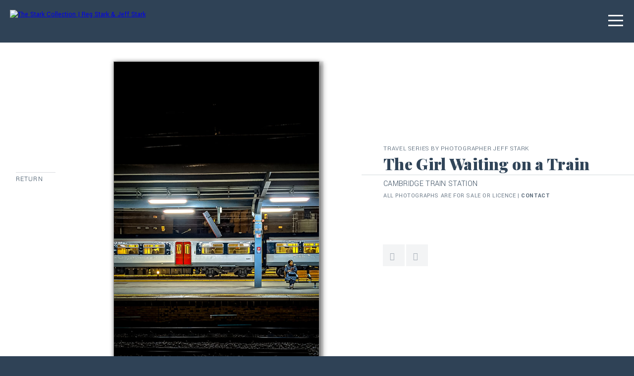

--- FILE ---
content_type: text/html; charset=utf-8
request_url: http://www.thestarkcollection.com/photography/travel/the-girl-waiting-on-a-train
body_size: 2892
content:

<!DOCTYPE html>
<html lang="en">
<head>
<meta Property="og:type" content="article" />
<meta Property="og:title" content="The Girl Waiting on a Train" />
<meta Property="og:description" content="Cambridge Train Station" />
<meta Property="og:url" content="/photography/travel/the-girl-waiting-on-a-train" />
<meta Property="og:image" content="http://www.thestarkcollection.com/Assets/jeff-stark-photography-girl-waiting-train.jpg" />
<meta Name="twitter:card" content="summary_large_image" />
<meta Name="twitter:image:src" content="http://www.thestarkcollection.com/Assets/jeff-stark-photography-girl-waiting-train.jpg" />
<meta Name="twitter:title" content="The Girl Waiting on a Train" />
<meta Name="twitter:description" content="Cambridge Train Station" />
<link rel="icon" href="http://www.thestarkcollection.com/Themes/Default/Content/favicon.ico" /><meta name="viewport" content="width=device-width, initial-scale=1, minimum-scale=1" />
<meta httpequiv="X-UA-Compatible" content="IE=Edge" />
<meta name="generator" content="Kalibrate .NET Framework" />
<meta name="robots" content="index, follow" />
<meta name="copyright" content="The Stark Collection | Artist Reg & Jeff Stark" />
<meta name="author" content="The Stark Collection" />
<meta property="fb:app_id" content="617779642102928" />
<meta Property="og:locale" content="en_US" />
<meta Property="og:type" content="website" />
<meta Property="og:site_name" content="The Stark Collection" />
<meta Property="og:logo" content="http://www.thestarkcollection.com/Themes/Default/Content/images/og-logo.png" />
<meta property="twitter:account_id" content="1238796828327456768" />
<meta Name="twitter:site" content="@StarkFineArt" />
<meta Name="twitter:domain" content="http://www.thestarkcollection.com" />
<meta name="robots" content="index" />
    
    <title>The Girl Waiting on a Train</title>    
    <link rel="icon" type="image/ico" href="/Themes/Default/Content/favicon.ico?aA&23j" />
    <link href="/themes/default/content/animate.css" rel="stylesheet" type="text/css" />
<link href="/themes/default/content/animatepages.css?v=1.6" rel="stylesheet" type="text/css" />
<link href="/themes/default/content/animations.css" rel="stylesheet" type="text/css" />
<link href="/themes/default/content/multilevelmenu.css" rel="stylesheet" type="text/css" />
<link href="/themes/default/content/superslides.css" rel="stylesheet" type="text/css" />
<link href="/themes/default/content/contentblocks.css" rel="stylesheet" type="text/css" />
<link href="/themes/default/content/ui.css" rel="stylesheet" type="text/css" />
<link href="/themes/default/content/uicatalog.css" rel="stylesheet" type="text/css" />
<link href="/themes/default/content/menur.css" rel="stylesheet" type="text/css" />
<link href="/themes/default/content/uihome.css" rel="stylesheet" type="text/css" />
<link href="/themes/default/content/screendefault.css?v=1.6" rel="stylesheet" type="text/css" />
<link href="/themes/default/content/screen-1004.css?v=1.6" rel="stylesheet" type="text/css" />
<link href="/themes/default/content/screen-768.css?v=1.6" rel="stylesheet" type="text/css" />
<link href="/themes/default/content/screen-480.css?v=1.6" rel="stylesheet" type="text/css" />
<link href="https://cdnjs.cloudflare.com/ajax/libs/font-awesome/5.8.2/css/all.css" rel="stylesheet" type="text/css" />
<link href="/themes/default/content/screen-320.css?v=1.6" rel="stylesheet" type="text/css" />

    <script src="/console/content/scripts/jquery.min.js" type="text/javascript"></script>
<script src="https://kit.fontawesome.com/8fb5122565.js" type="text/javascript"></script>
<script src="https://cdnjs.cloudflare.com/ajax/libs/modernizr/2.8.3/modernizr.min.js" type="text/javascript"></script>
    
    <meta charset="utf-8" />
       
</head> 
<body>
    

<script
  src="https://code.jquery.com/jquery-2.2.4.min.js"
  integrity="sha256-BbhdlvQf/xTY9gja0Dq3HiwQF8LaCRTXxZKRutelT44="
  crossorigin="anonymous">
</script>
<script type="text/javascript" src="/Themes/Default/Content/Scripts/jquery.smoothState.min.js"></script>



<div class="wrapper sm-scene" id="smoothe">
    



<header id="scrollheader" class="header">
    <div class="logo">
        <a class="smoothState" href="/"><img src="/Themes/Default/Content/images/logo.png" alt="The Stark Collection | Reg Stark & Jeff Stark" /></a>
    </div>

    <!-- Menu Button -->
	
	
    <a href="#cd-nav" class="cd-nav-trigger">
        <div id="nav-icon1">
            <span class="godark"></span>
            <span class="godark"></span>
            <span class="godark"></span>
        </div>
        <div id="nav-icondark">
            <span></span>
            <span></span>
            <span></span>
        </div>
    </a>

    <!-- Menu -->
    <div id="cd-nav" class="cd-nav">
        <div class="cd-navigation-wrapper">
            <div class="cd-half-block">
                <nav>
                    <ul class="cd-primary-nav">
                                <li><a href="/about" class="link smoothState" data-target="44">About</a></li>
                                <li><a href="/paintings" class="link smoothState" data-target="44">Paintings</a></li>
                                <li><a href="/mixed-media" class="link smoothState" data-target="44">Mixed Media</a></li>
                                <li><a href="/photography" class="selected smoothState" data-target="44">Photography</a></li>
                                <li><a href="/inspiration" class="link smoothState" data-target="44">Inspiration</a></li>
                                <li><a href="/art-classes" class="link smoothState" data-target="44">Art Classes</a></li>
                                <li><a href="/contact" class="link smoothState" data-target="44">Contact</a></li>
                                            </ul>
                </nav>
            </div>

            <div class="cd-half-block contactblock">
                <div class="responsivemenutext">
                    <div class="navsocial">
                        <div class="social">
                            <a href="https://www.instagram.com/starkartcollection/" target="_blank" class="instagram" alt="Follow Artist Reg Stark on Instagram" title="Follow Artist Reg Stark on Instagram"></a>
                            <a href="https://www.instagram.com/jeffrymckay/" target="_blank" class="instagram" alt="Follow Photogragher Jeff Stark on Instagram" title="Follow Photogragher Jeff Stark on Instagram"></a>
                            <a href="https://www.facebook.com/starkcollection" target="_blank" class="facebook" alt="Like The Stark Collection on Facebook" title="Like The Stark Collection on Facebook"></a>
                        </div>
                    </div>
                    <div class="address">
                        <div class="clientname">Stark Collection</div>
                        <div class="content">
                            <a href="mailto:rstark@thestarkcollection.com">rstark@thestarkcollection.com</a>
                            <a href="tel:713-650-1010">281-450-9386</a>
                        </div>
                    </div>
                </div>
            </div>
        </div>
        <div class="clear50"></div>
    </div>
</header>
<script src="/Themes/Default/Content/Scripts/menur.js"></script>



    

        <script type="text/javascript">
            $(document).ready(function () {
                $('title').text("Photographs by Jeff Stark | Travel Photography | The Girl Waiting on a Train | Houston Texas Photographer");
            })
        </script>

    <div Class="baserow artworkcontainer scenePageInitial">
    <div Class="artboard">
		
		
        <div Class="returnlink artpage mobile768">
            <div Class="line"></div>
            <a href = "/photography/travel" Class="smoothState" data-target="1">Return</a>
        </div>

        <div class="otherart sceneReturnLink mobile768">
            <a href="/photography/travel/guard-at-the-amalienborg-palace" class="previous smoothState" data-target="2"></a>
            <a href="/photography/travel/relax" class="next smoothState" data-target="2"></a>
            <div class="clearfix"></div>
        </div>

        <div Class="artleft">
            <div Class="returnlink artpage desktop768">
                <div Class="line"></div>
                <a href = "/photography/travel" Class="smoothState" data-target="1">Return</a>
            </div>
            <div Class="artpiece scenePageArtwork">

                        <div Class="framedphotovertical">
                            <div class="photoframevertical">
                                    <img src="/Assets/jeff-stark-photography-girl-waiting-train.jpg" alt="Stark Collection | The Girl Waiting on a Train" />
                            </div>
							<div class="productshare animated fadeIn">

								<a href="http://www.facebook.com/sharer/sharer.php?u=http://www.thestarkcollection.com/photography/travel/the-girl-waiting-on-a-train&title=The Girl Waiting on a Train" target="_blank" class="facebook"></a>

								<a href="http://twitter.com/intent/tweet?status=The Girl Waiting on a Train+http://www.thestarkcollection.com/photography/travel/the-girl-waiting-on-a-train" target="_blank" class="twitter"></a>

								<a href="http://pinterest.com/pin/create/bookmarklet/?media=http://www.thestarkcollection.com/Assets/jeff-stark-photography-girl-waiting-train.jpg&url=http://www.thestarkcollection.com/photography/travel/the-girl-waiting-on-a-train&description=The Girl Waiting on a Train" target="_blank" class="pinterest"></a>

							</div>
                        </div>


            </div>
        </div>
        <div class="artright">
            <div class="artdetails">
                <div class="centervertical">

					<div class="scenePageArtDetails">
							<div class="animated fadeIn delay25"><h2>Travel Series by Photographer Jeff Stark</h2></div>

						<div class="artname animated fadeIn">
							<h1>The Girl Waiting on a Train</h1>
						</div>

								<div class="photodetails animated fadeIn media">Cambridge Train Station</div>
								<div Class="animated fadeIn photodetailsize"></div>

								<div class="disclaimer animated fadeIn delay25 media">all photographs are for sale or licence | <a href="/contact">contact</a></div>
					</div>
                    <div class="otherart sceneReturnLink desktop768">
                        <a href="/photography/travel/guard-at-the-amalienborg-palace" class="previous smoothState" data-target="2"></a>
                        <a href="/photography/travel/relax" class="next smoothState" data-target="2"></a>
                        <div class="clearfix"></div>
                    </div>
                    <div class="clearfix"></div>
                </div>

            </div>
        </div>
        <div class="clearfix"></div>
    </div>
</div>

    <div class="baserow footer scenefootercontent"> 
    <div class="footerleft">
        <div class="animated fadeIn delay2">&copy; 2026. Stark Collection | Reg &amp; Jeff Stark. All Rights Reserved.<br /><a href="http://www.digitalfunction.com" class="dficon" target="_blank" rel="nofollow">Website Design & Development by Digital Function</a></div>
    </div>
</div>
</div>


<script src="/Themes/Default/Content/Scripts/functionsmoothstate.js" type="text/javascript" charset="utf-8"></script>
<script src="/Themes/Default/Content/Scripts/jquery.appear.min.js" type="text/javascript" charset="utf-8"></script>
<script src="/Themes/Default/Content/Scripts/jquery.easing.1.3.js" type="text/javascript" charset="utf-8"></script>
<script src="/Themes/Default/Content/Scripts/jquery.animate-enhanced.min.js" type="text/javascript" charset="utf-8"></script>
<script src="/Themes/Default/Content/Scripts/jquery.superslides.min.js" type="text/javascript" charset="utf-8"></script>






<!-- Global site tag (gtag.js) - Google Analytics -->
<script async src="https://www.googletagmanager.com/gtag/js?id=UA-158185715-1"></script>
<script>
  window.dataLayer = window.dataLayer || [];
  function gtag(){dataLayer.push(arguments);}
  gtag('js', new Date());

  gtag('config', 'UA-158185715-1');
</script>


    
</body>
</html>







--- FILE ---
content_type: text/css
request_url: http://www.thestarkcollection.com/themes/default/content/animatepages.css?v=1.6
body_size: 3242
content:
/* @mixin respond-to
------------------------------------------------------------------- */


/* =====================================================================
	GLOBAL SETTINGS
===================================================================== */

.sm-scene .scene-element {
  -webkit-animation-duration: 0.6s;
  animation-duration: 0.6s;
  -webkit-transition-timing-function: ease-in-out;
  transition-timing-function: ease-in-out;
  -webkit-animation-fill-mode: both;
  animation-fill-mode: both; 
}


.sm-scene .scene-element-slow {
  -webkit-animation-duration: 0.7s;
  animation-duration: 0.7s;
  -webkit-transition-timing-function: ease-in-out;
  transition-timing-function: ease-in-out;
  -webkit-animation-fill-mode: both;
  animation-fill-mode: both; 
}

.sm-scene .scene-element-slower {
  -webkit-animation-duration: 0.8s;
  animation-duration: 0.8s;
  -webkit-transition-timing-function: ease-in-out;
  transition-timing-function: ease-in-out;
  -webkit-animation-fill-mode: both;
  animation-fill-mode: both; 
}

.sm-scene .scene-element-slowest {
  -webkit-animation-duration: 1s;
  animation-duration: 1s;
  -webkit-transition-timing-function: ease-in-out;
  transition-timing-function: ease-in-out;
  -webkit-animation-fill-mode: both;
  animation-fill-mode: both; 
}

.sm-scene .scene-element-faster {
  -webkit-animation-duration: 0.5s;
  animation-duration: 0.5s;
  -webkit-transition-timing-function: ease-in-out;
  transition-timing-function: ease-in-out;
  -webkit-animation-fill-mode: both;
  animation-fill-mode: both; 
}

.sm-scene .scene-element-delayed {
  -webkit-animation-duration: 0.8s;
  animation-duration: 0.8s;
  -webkit-transition-timing-function: ease-in-out;
  transition-timing-function: ease-in-out;
  -webkit-animation-fill-mode: both;
  animation-fill-mode: both; 
}

.m-scene.is-exiting .scene-element--noexiting {
  animation-duration: 0.6s;
}


/* =====================================================================
	ANIMATION / BANNER SWIPE
===================================================================== */
.sm-scene .scene-element--bannerwipe {
  -webkit-animation-name: bannerwipe;
  animation-name: bannerwipe;
}

.sm-scene.is-exiting .scene-element--bannerwipe {
  -webkit-animation-direction: normal;
  animation-direction: normal; 
}

@-webkit-keyframes bannerwipe {
  0% {
    opacity: 0;
    -webkit-transform: translateY(0);
    transform: translateY(0);
  }

  100% {
    opacity: 1;
    -webkit-transform: translateY(4000px);
    transform: translateY(4000px);
  }
}

.sm-scene .scene-element--bannerinleftbig {
  -webkit-animation-name: goingleftbig;
  animation-name: goingleftbig;
}

.sm-scene.is-exiting .scene-element--bannerinleftbig {
  -webkit-animation-direction: alternate-reverse;
  animation-direction: alternate-reverse; 
}

@keyframes goingleftbig {
  0% {
    opacity: 0;
    -webkit-transform: translateX(-1000px);
    transform: translateX(-1000px);
  }

  100% {
    opacity: 1;
    -webkit-transform: translateX(0);
    transform: translateX(0);
  }
}

.sm-scene .scene-element--bannerinrightbig {
  -webkit-animation-name: goingrightbig;
  animation-name: goingrightbig;
}

.sm-scene.is-exiting .scene-element--bannerinrightbig {
  -webkit-animation-name: scfadeoutup;
  animation-name: scfadeoutup;
  animation-delay: 0.1s;
}

@keyframes goingrightbig {
  0% {
    opacity: 0;
    -webkit-transform: translateX(50px);
    transform: translateX(50px);
  }

  100% {
    opacity: 1;
    -webkit-transform: translateX(0);
    transform: translateX(0);
  }
}

/* =====================================================================
	ANIMATION / BANNER IN
===================================================================== */
.sm-scene .scene-element--bannerinleft {
  -webkit-animation-name: goingleft;
  animation-name: goingleft;
}

.sm-scene.is-exiting .scene-element--bannerinleft {
  -webkit-animation-direction: alternate-reverse;
  animation-direction: alternate-reverse; 
}

/* =====================================================================
	ANIMATION / INTERNAL
===================================================================== */

/* ============================	INTERNAL PAGE INITIAL */
.scenePageInitial{
	-webkit-animation-duration: .7s;
	animation-duration: .7s;
	-webkit-transition-timing-function: ease-in-out;
	transition-timing-function: ease-in-out;
	-webkit-animation-fill-mode: both;
	animation-fill-mode: both; 
}

.is-exiting .scenePageInitial {
  -webkit-transition-timing-function: ease-in-out;
  transition-timing-function: ease-in-out;
}

/* ============================ */
#smoothe[data-transition=initialonlyanimation] .scenePageInitial {
    -webkit-animation-name: scfadeinup;
    animation-name: scfadeinup;
}

#smoothe[data-transition=initialonlyanimation].is-exiting .scenePageInitial {
    -webkit-animation-name: scstay;
    animation-name: scstay;
}

/* ============================ */
#smoothe[data-transition=stopanimation] .scenePageInitial {
    -webkit-animation-name: scstay;
    animation-name: scstay;
}

#smoothe[data-transition=stopanimation].is-exiting .scenePageInitial {
    -webkit-animation-name: scstay;
    animation-name: scstay;
}

/* ============================ */
#smoothe[data-transition=exitonlyanimation] .scenePageInitial {
    -webkit-animation-name: scstay;
    animation-name: scstay;
}

#smoothe[data-transition=exitonlyanimation].is-exiting .scenePageInitial {
    -webkit-animation-name: scfadeOutdown;
    animation-name: scfadeOutdown;
}

/* ============================ */
#smoothe[data-transition=normal] .scenePageInitial {
    -webkit-animation-name: scfadeIn;
    animation-name: scfadeIn;
}

#smoothe[data-transition=normal].is-exiting .scenePageInitial {
    -webkit-animation-name: scfadeOut;
    animation-name: scfadeOut;
}

/* ============================ */
#smoothe[data-transition=return] .scenePageInitial {
    -webkit-animation-name: scfadeIn;
    animation-name: scfadeIn;
}

#smoothe[data-transition=return].is-exiting .scenePageInitial {
    -webkit-animation-name: scfadeOutdown;
    animation-name: scfadeOutdown;
}





/* ============================	FOOTER */

.scenefootercontent{
	-webkit-animation-duration: 2s;
	animation-duration: 2s;
	-webkit-transition-timing-function: ease-in-out;
	transition-timing-function: ease-in-out;
	-webkit-animation-fill-mode: both;
	animation-fill-mode: both; 
}

.is-exiting .scenefootercontent {
	-webkit-animation-duration: 0.2s;
	animation-duration: 0.2s;
	-webkit-transition-timing-function: ease-in-out;
	transition-timing-function: ease-in-out;
}

/* ============================ */
#smoothe[data-transition=initialonlyanimation] .scenefootercontent {
    -webkit-animation-name: scfadeIn;
    animation-name: scfadeIn;
}

#smoothe[data-transition=initialonlyanimation].is-exiting .scenefootercontent {
    -webkit-animation-name: scfadeOut;
    animation-name: scfadeOut;
}

/* ============================ */
#smoothe[data-transition=stopanimation] .scenefootercontent {
    -webkit-animation-name: scstay;
    animation-name: scstay;
}

#smoothe[data-transition=stopanimation].is-exiting .scenefootercontent {
    -webkit-animation-name: scfadeOut;
    animation-name: scfadeOut;
}

/* ============================ */
#smoothe[data-transition=exitonlyanimation] .scenefootercontent {
    -webkit-animation-name: scstay;
    animation-name: scstay;
}

#smoothe[data-transition=exitonlyanimation].is-exiting .scenefootercontent {
    -webkit-animation-name: scfadeOut;
    animation-name: scfadeOut;
}

/* ============================ */
#smoothe[data-transition=normal] .scenefootercontent {
    -webkit-animation-name: scfadeIn;
    animation-name: scfadeIn;
}

#smoothe[data-transition=normal].is-exiting .scenefootercontent {
    -webkit-animation-name: scfadeOut;
    animation-name: scfadeOut;
}





/* ============================	INTERNAL PRODUCT IMAGE */
.scenePageArtwork{
	-webkit-animation-duration: 0.7s;
	animation-duration: 0.7s;
	-webkit-transition-timing-function: ease-in-out;
	transition-timing-function: ease-in-out;
	-webkit-animation-fill-mode: both;
	animation-fill-mode: both; 
}

.is-exiting .scenePageArtwork {
	-webkit-animation-duration: 0.7s;
	animation-duration: 0.7s;
  -webkit-transition-timing-function: ease-in-out;
  transition-timing-function: ease-in-out;
}

/* ============================ */
#smoothe[data-transition=initialonlyanimation] .scenePageArtwork {
    -webkit-animation-name: scfadeindown;
    animation-name: scfadeindown;
}

#smoothe[data-transition=initialonlyanimation].is-exiting .scenePageArtwork {
    -webkit-animation-name: scstay;
    animation-name: scstay;
}

/* ============================ */
#smoothe[data-transition=stopanimation] .scenePageArtwork {
    -webkit-animation-name: scfadeIn;
    animation-name: scfadeIn;
	-webkit-animation-duration: .5s;
	animation-duration: .5s;
}

#smoothe[data-transition=stopanimation].is-exiting .scenePageArtwork {
    -webkit-animation-name: scfadeOut;
    animation-name: scfadeOut;
	-webkit-animation-duration: .4s;
	animation-duration: .4s;
}

/* ============================ */
#smoothe[data-transition=exitonlyanimation] .scenePageArtwork {
    -webkit-animation-name: scstay;
    animation-name: scstay;
}

#smoothe[data-transition=exitonlyanimation].is-exiting .scenePageArtwork {
    -webkit-animation-name: scfadeOutdown;
    animation-name: scfadeOutdown;
	-webkit-animation-duration: .8s;
	animation-duration: .8s;
}

/* ============================ */
#smoothe[data-transition=normal] .scenePageArtwork {
    -webkit-animation-name: scfadeIn;
    animation-name: scfadeIn;
}

#smoothe[data-transition=normal].is-exiting .scenePageArtwork {
    -webkit-animation-name: scfadeOut;
    animation-name: scfadeOut;
}



/* ============================	INTERNAL PRODUCT IMAGE */
.scenePageArtDetails{
	-webkit-animation-duration: .7s;
	animation-duration: .7s;
	-webkit-transition-timing-function: ease-in-out;
	transition-timing-function: ease-in-out;
	-webkit-animation-fill-mode: both;
	animation-fill-mode: both; 
}

.is-exiting .scenePageArtDetails {
  -webkit-transition-timing-function: ease-in-out;
  transition-timing-function: ease-in-out;
}

/* ============================ */
#smoothe[data-transition=initialonlyanimation] .scenePageArtDetails {
    -webkit-animation-name: scfadeIn;
    animation-name: scfadeIn;
}

#smoothe[data-transition=initialonlyanimation].is-exiting .scenePageArtDetails {
    -webkit-animation-name: scstay;
    animation-name: scstay;
}

/* ============================ */
#smoothe[data-transition=stopanimation] .scenePageArtDetails {
    -webkit-animation-name: scfadeIn;
    animation-name: scfadeIn;
}

#smoothe[data-transition=stopanimation].is-exiting .scenePageArtDetails {
    -webkit-animation-name: scfadeOut;
    animation-name: scfadeOut;
}

/* ============================ */
#smoothe[data-transition=exitonlyanimation] .scenePageArtDetails {
    -webkit-animation-name: scstay;
    animation-name: scstay;
}

#smoothe[data-transition=exitonlyanimation].is-exiting .scenePageArtDetails {
    -webkit-animation-name: scfadeOutdown;
    animation-name: scfadeOutdown;
}

/* ============================ */
#smoothe[data-transition=normal] .scenePageArtDetails {
    -webkit-animation-name: scfadeIn;
    animation-name: scfadeIn;
}

#smoothe[data-transition=normal].is-exiting .scenePageArtDetails {
    -webkit-animation-name: scfadeOut;
    animation-name: scfadeOut;
}

/* ============================	INTERNAL RETURN LINKS */
.sceneReturnLink {
	-webkit-animation-duration: 0.75s;
	animation-duration: 0.75s;
	-webkit-transition-timing-function: ease-in;
	transition-timing-function: ease-in;
	-webkit-animation-fill-mode: both;
	animation-fill-mode: both; 
}

.is-exiting .sceneReturnLink {
    transition-timing-function: ease-out;
}

/* ============================ */
#smoothe[data-transition=initialonlyanimation] .sceneReturnLink {
    -webkit-animation-name: scstay;
    animation-name: scstay;
}

#smoothe[data-transition=initialonlyanimation].is-exiting .sceneReturnLink {
    -webkit-animation-name: scfadeOut;
    animation-name: scfadeOut;
}

/* ============================ */
#smoothe[data-transition=stopanimation] .sceneReturnLink {
    -webkit-animation-name: scstay;
    animation-name: scstay;
}

#smoothe[data-transition=stopanimation].is-exiting .sceneReturnLink {
    -webkit-animation-name: scstay;
    animation-name: scstay;
}

/* ============================ */
#smoothe[data-transition=exitonlyanimation] .sceneReturnLink {
    -webkit-animation-name: scstay;
    animation-name: scstay;
}

#smoothe[data-transition=exitonlyanimation].is-exiting .sceneReturnLink {
    -webkit-animation-name: scfadeOut;
    animation-name: scfadeOut;
}

/* ============================ */
#smoothe[data-transition=normal] .sceneReturnLink {
    -webkit-animation-name: scfadeIn;
    animation-name: scfadeIn;
}

#smoothe[data-transition=normal].is-exiting .sceneReturnLink {
    -webkit-animation-name: scfadeOut;
    animation-name: scfadeOut;
}


/* ============================	INTERNAL RETURN ABOUT LINKS */
.sceneReturnAbout {
	-webkit-animation-duration: 0.5s;
	animation-duration: 0.5s;
	-webkit-transition-timing-function: ease-in;
	transition-timing-function: ease-in;
	-webkit-animation-fill-mode: both;
	animation-fill-mode: both; 
}

.is-exiting .sceneReturnAbout {
    transition-timing-function: ease-out;
}

/* ============================ */
#smoothe[data-transition=initialonlyanimation] .sceneReturnAbout {
    -webkit-animation-name: scstay;
    animation-name: scstay;
}

#smoothe[data-transition=initialonlyanimation].is-exiting .sceneReturnAbout {
    -webkit-animation-name: scfadeOut;
    animation-name: scfadeOut;
}

/* ============================ */
#smoothe[data-transition=stopanimation] .sceneReturnAbout {
    -webkit-animation-name: scstay;
    animation-name: scstay;
}

#smoothe[data-transition=stopanimation].is-exiting .sceneReturnAbout {
    -webkit-animation-name: scstay;
    animation-name: scstay;
}

/* ============================ */
#smoothe[data-transition=exitonlyanimation] .sceneReturnAbout {
    -webkit-animation-name: scstay;
    animation-name: scstay;
}

#smoothe[data-transition=exitonlyanimation].is-exiting .sceneReturnAbout {
    -webkit-animation-name: scfadeOut;
    animation-name: scfadeOut;
}

/* ============================ */
#smoothe[data-transition=normal] .sceneReturnAbout {
    -webkit-animation-name: scstay;
    animation-name: scstay;
}

#smoothe[data-transition=normal].is-exiting .sceneReturnAbout {
    -webkit-animation-name: scfadeOut;
    animation-name: scfadeOut;
}


/* ============================	INTERNAL RETURN GALLERY LINKS */
.sceneGalleryLinks {
	-webkit-animation-duration: 1s;
	animation-duration: 1s;
	-webkit-transition-timing-function: ease-in;
	transition-timing-function: ease-in;
	-webkit-animation-fill-mode: both;
	animation-fill-mode: both; 
}

.is-exiting .sceneGalleryLinks {
    transition-timing-function: ease-out;
}

/* ============================ */
#smoothe[data-transition=initialonlyanimation] .sceneGalleryLinks {
    -webkit-animation-name: scfadeIn;
    animation-name: scfadeIn;
}

#smoothe[data-transition=initialonlyanimation].is-exiting .sceneGalleryLinks {
    -webkit-animation-name: scfadeOut;
    animation-name: scfadeOut;
}

/* ============================ */
#smoothe[data-transition=stopanimation] .sceneGalleryLinks {
    -webkit-animation-name: scstay;
    animation-name: scstay;
}

#smoothe[data-transition=stopanimation].is-exiting .sceneGalleryLinks {
    -webkit-animation-name: scstay;
    animation-name: scstay;
}

/* ============================ */
#smoothe[data-transition=exitonlyanimation] .sceneGalleryLinks {
    -webkit-animation-name: scstay;
    animation-name: scstay;
}

#smoothe[data-transition=exitonlyanimation].is-exiting .sceneGalleryLinks {
    -webkit-animation-name: scfadeOut;
    animation-name: scfadeOut;
}

/* ============================ */
#smoothe[data-transition=normal] .sceneGalleryLinks {
    -webkit-animation-name: scstay;
    animation-name: scstay;
}

#smoothe[data-transition=normal].is-exiting .sceneGalleryLinks {
    -webkit-animation-name: scfadeOut;
    animation-name: scfadeOut;
}


/* =====================================================================
	ANIMATION / LEVEL 01
===================================================================== */
.sm-scene .scene-element--level01 {
  -webkit-animation-name: scfadeinup;
  animation-name: scfadeinup;
}

.sm-scene.is-exiting .scene-element--level01 {
  /*-webkit-animation-name: scfadeOut;
  animation-name: scfadeOut;*/
  -webkit-animation-direction: alternate-reverse;
  animation-direction: alternate-reverse; 
}


.sm-scene .scene-element--pagetitle {
  -webkit-animation-name: scfadeinup;
  animation-name: scfadeinup;
}

.sm-scene.is-exiting .scene-element--pagetitle {
  -webkit-animation-name: scfadeOut;
  animation-name: scfadeOut;
}



/* =====================================================================
	ANIMATION / LEVEL 01 / BG
===================================================================== */
.sm-scene .scene-element--level01mainbg {
	-webkit-animation-name: scfadeIn;
	animation-name: scfadeIn;
	-webkit-animation-duration: 2s;
	animation-duration: 2s;
}

.sm-scene.is-exiting .scene-element--level01mainbg {
	-webkit-animation-name: scfadeOut;
	animation-name: scfadeOut;
	-webkit-animation-duration: .5s;
	animation-duration: .5s;
}

.sm-scene .scene-element--level01inspirebg {
	-webkit-animation-name: scfadeIn;
	animation-name: scfadeIn;
	-webkit-animation-duration: 2.8s;
	animation-duration: 2.8s;
}

.sm-scene.is-exiting .scene-element--level01inspirebg {
	-webkit-animation-name: scfadeOut;
	animation-name: scfadeOut;
	-webkit-animation-duration: .3s;
	animation-duration: .3s;
}

/* =====================================================================
	ANIMATION / FOOTER
===================================================================== */
.sm-scene .scene-element--footercontent {
	-webkit-animation-name: scfadeIn;
	animation-name: scfadeIn;
	-webkit-animation-duration: 2s;
	animation-duration: 2s;
}

.sm-scene.is-exiting .scene-element--footercontent {
	-webkit-animation-name: scstay;
	animation-name: scstay;
}

/* =====================================================================
	ANIMATION / LEVEL 01 / BG
===================================================================== */
.sm-scene .scene-element--level01Gallerybg {
  -webkit-animation-name: scfadeinNew;
  animation-name: scfadeinNew;
  animation-delay: 1s;
}

.sm-scene.is-exiting .scene-element--level01Gallerybg {
  -webkit-animation-name: scfadeOutfast;
  animation-name: scfadeOutfast;
  animation-delay: 1s;
}


/* =====================================================================
	ANIMATION / LEVEL 01 / HEADS
===================================================================== */
.sm-scene .scene-element--level01heads {
  -webkit-animation-name: scfadeinNew;
  animation-name: scfadeinNew;
}

.sm-scene.is-exiting .scene-element--level01heads {
  -webkit-animation-name: scfadeOut;
  animation-name: scfadeOut;
}


/* =====================================================================
	ANIMATION / LEVEL 01 FADE
===================================================================== */
.sm-scene .scene-element--level01fade {
  -webkit-animation-name: scfadein;
  animation-name: scfadein;
}

.sm-scene.is-exiting .scene-element--level01fade {
  -webkit-animation-name: scfadeOut;
  animation-name: scfadeOut;
}

/* =====================================================================
	ANIMATION / ABOUT DETAILS FADE
===================================================================== */
.sm-scene .scene-element--aboutfade {
  -webkit-animation-name: scfadein;
  animation-name: scfadein;
}

.sm-scene.is-exiting .scene-element--aboutfade {
  -webkit-animation-direction: alternate-reverse;
  animation-direction: alternate-reverse; 
}

/* =====================================================================
	ANIMATION / ABOUT LINKS
===================================================================== */
.scene-element--aboutstretch {
  -webkit-animation-name: scstretchlink;
  animation-name: scstretchlink;
}

.scene-element--aboutshrink {
  -webkit-animation-name: scshrinklink;
  animation-name: scshrinklink;
}

/* =====================================================================
	ANIMATION / CAT TITLE
===================================================================== */
.sm-scene .scene-element--cattitle {
	-webkit-animation-name: scfadeindown;
	animation-name: scfadeindown;
	animation-delay: .8s;
}

.sm-scene.is-exiting .scene-element--cattitle {
	-webkit-animation-name: scfadeoutup;
	animation-name: scfadeoutup;
	animation-delay: 0s;
}

/* =====================================================================
	ANIMATION / CAT IMAGE
===================================================================== */
.sm-scene .scene-element--catimages {
	-webkit-animation-name: scfadeindown;
	animation-name: scfadeindown;
	animation-delay: .6s;
}

.sm-scene.is-exiting .scene-element--catimages {
	-webkit-animation-name: scfadeoutup;
	animation-name: scfadeoutup;
	animation-delay: 0s;
}


/* =====================================================================
	ANIMATION / GALLERY
===================================================================== */
.sm-scene .scene-element--galleryimage {
	-webkit-animation-name: scfadeindown;
	animation-name: scfadeindown;
}

.sm-scene.is-exiting .scene-element--galleryimage {
	-webkit-animation-name: scfadeoutup;
	animation-name: scfadeoutup;
}


/* =====================================================================
	ANIMATION / GALLERY
===================================================================== */
.sm-scene .scene-element--galleryinspire {
	-webkit-animation-name: scfadeindown;
	animation-name: scfadeindown;
}

.sm-scene.is-exiting .scene-element--galleryinspire {
	-webkit-animation-name: scfadeoutup;
	animation-name: scfadeoutup;
}


/* =====================================================================
	ANIMATION / LEVEL 01 NOFADE
===================================================================== */
.sm-scene .scene-element--level01nofade {
  -webkit-animation-name: level01fade;
  animation-name: level01fade;
}

.sm-scene.is-exiting .scene-element--level01nofade {
  -webkit-animation-direction: alternate-reverse;
  animation-direction: alternate-reverse; 
}


/* =====================================================================
	ANIMATION / SCALE UP
===================================================================== */
.sm-scene .scene-element--scaleUp {
	-webkit-animation: scaleUp .7s ease both;
	animation: scaleUp .7s ease both;
}

.sm-scene.is-exiting .scene-element--scaleUp {
  -webkit-animation-direction: alternate-reverse;
  animation-direction: alternate-reverse; 
}

/* =====================================================================
	ANIMATION / EASING LEFT & RIGHT
===================================================================== */
.sm-scene .scene-element--moveFromLeftEasing {
	-webkit-animation: moveFromLeft .7s ease-in-out both;
	animation: moveFromLeft .7s ease-in-out both;
}

.sm-scene.is-exiting .scene-element--moveFromLeftEasing {
  -webkit-animation-direction: alternate-reverse;
  animation-direction: alternate-reverse; 
}

.sm-scene .scene-element--moveFromRightEasing {
	-webkit-animation: moveFromRight .7s ease-in-out both;
	animation: moveFromRight .7s ease-in-out both;
}

.sm-scene.is-exiting .scene-element--moveFromRightEasing {
  -webkit-animation-direction: alternate-reverse;
  animation-direction: alternate-reverse; 
}

.sm-scene .scene-element--moveFromTopEasing {
	-webkit-animation: moveFromTop .7s ease-in-out both;
	animation: moveFromTop .7s ease-in-out both;
}

.sm-scene.is-exiting .scene-element--moveFromTopEasing {
  -webkit-animation-direction: alternate-reverse;
  animation-direction: alternate-reverse; 
}

.sm-scene .scene-element--moveFromBottomEasing {
	-webkit-animation: moveFromBottom .7s ease-in-out both;
	animation: moveFromBottom .7s ease-in-out both;
}

.sm-scene.is-exiting .scene-element--moveFromBottomEasing {
  -webkit-animation-direction: alternate-reverse;
  animation-direction: alternate-reverse; 
}





/* =====================================================================
	ANIMATION / LEVEL 01 STAY
===================================================================== */
.sm-scene .scene-element--level01stay {
  -webkit-animation-name: scfadeinup;
  animation-name: scfadeinup;
}

.sm-scene.is-exiting .scene-element--level01stay {
  opacity: 1 !important;
  transform: translateY(0) !important;
  animation-name: none;
}

.sm-scene .scene-element--level01stayonpage {
  opacity: 1 !important;
  transform: translateY(0) !important;
  animation-name: none;
}

.sm-scene.is-exiting .scene-element--level01stayonpage {
  opacity: 1 !important;
  transform: translateY(0) !important;
  animation-name: none;
}

.sm-scene .scene-element--level01bg {
  -webkit-animation-name: scfadeinup;
  animation-name: scfadeinup;
}

.sm-scene.is-exiting .scene-element--level01bg {
  animation-name: scfadeOut; 
}

.sm-scene .scene-element--level01arrowdown {
  -webkit-animation-name: scfadeinsmalldown;
  animation-name: scfadeinsmalldown;
}

.sm-scene.is-exiting .scene-element--level01arrowdown {
-webkit-animation-direction: alternate-reverse;
  animation-direction: alternate-reverse; 
}


/* =====================================================================
	ANIMATION / LEVEL 02
===================================================================== */
.sm-scene .scene-element--level02 {
  -webkit-animation-name: scmoveup;
  animation-name: scmoveup;
}

.sm-scene.is-exiting .scene-element--level02 {
  -webkit-animation-direction: alternate-reverse;
  animation-direction: alternate-reverse;
}

.sm-scene .scene-element--level02fade {
  -webkit-animation-name: scmoveupfade;
  animation-name: scmoveupfade;
}

.sm-scene.is-exiting .scene-element--level02fade {
  -webkit-animation-direction: alternate-reverse;
  animation-direction: alternate-reverse;
}

/* =====================================================================
	ANIMATION / CONTENT
===================================================================== */
.sm-scene .scene-element--contentanimate {
  -webkit-animation-name: scfadeinup;
  animation-name: scfadeinup;
}

.sm-scene.is-exiting .scene-element--contentanimate {
  -webkit-animation-name: scoff;
  animation-name: scoff;
}

/* =====================================================================
	ANIMATION / CATALOG
===================================================================== */

.sm-scene .scene-element--catalog01 {
  -webkit-animation-name: scmoveright;
  animation-name: scmoveright;
}

.sm-scene.is-exiting .scene-element--catalog01 {
  -webkit-animation-name: scfadeOut;
  animation-name: scfadeOut;
}


.sm-scene .scene-element--category01 {
  -webkit-animation-name: scfadeinup;
  animation-name: scfadeinup;
}

.sm-scene.is-exiting .scene-element--category01 {
  -webkit-animation-name: scfadeOut;
  animation-name: scfadeOut;
 }

.sm-scene .scene-element--catalog01Stay {
  -webkit-animation-name: scmoveright;
  animation-name: scmoveright;
}

.sm-scene.is-exiting .scene-element--catalog01Stay {
  -webkit-animation-direction: alternate-reverse;
  animation-direction: alternate-reverse;
}

/* =====================================================================
	ANIMATION / PRODUCT
===================================================================== */
.sm-scene .scene-element--productanimation {
  -webkit-animation-name: scfadeindown;
  animation-name: scfadeindown;
}

.sm-scene.is-exiting .scene-element--productanimation {
  -webkit-animation-name: scfadeOut;
  animation-name: scfadeOut;
  }

/* =====================================================================
	ANIMATION / SWIP
===================================================================== */
.sm-scene .scene-element--swipe {
    -webkit-animation-name: swipeLeftBig;
    animation-name: swipeLeftBig;
    -webkit-transition-timing-function: ease-in-out;
    transition-timing-function: ease-in-out;
    -webkit-animation-duration: .75s;
    animation-duration: .75s;
    width: 100%;
    height: 100%;
    position: fixed;
    top: 0;
    left: 0;
    background-color: rgba(255, 255, 255, .2);
    z-index: 1001;
}

.sm-scene.is-exiting .scene-element--swipe {
  -webkit-animation-name: scoff;
  animation-name: scoff;
}

/* =====================================================================
	ANIMATION / GROW BOX
===================================================================== */
.sm-scene .scene-element--growbox {
  -webkit-animation-name: scgrowbox;
  animation-name: scgrowbox;
}

.sm-scene.is-exiting .scene-element--growbox {
  -webkit-animation-direction: alternate-reverse;
  animation-direction: alternate-reverse;
  animation-duration: .65s;
}

.sm-scene .scene-element--growboxshorter {
  -webkit-animation-name: scgrowboxshorter;
  animation-name: scgrowboxshorter;
}

.sm-scene.is-exiting .scene-element--growboxshorter {
  -webkit-animation-direction: alternate-reverse;
  animation-direction: alternate-reverse;
}

.sm-scene .scene-element--growboxtaller {
  -webkit-animation-name: scgrowboxtaller;
  animation-name: scgrowboxtaller;
}

.sm-scene.is-exiting .scene-element--growboxtaller {
  -webkit-animation-direction: alternate-reverse;
  animation-direction: alternate-reverse;
}

/* =====================================================================
	ANIMATION / CAT GRID
===================================================================== */
.sm-scene .scene-element--catgrid {
  -webkit-animation-name: scgrowcatgrid;
  animation-name: scgrowcatgrid;
}

.sm-scene.is-exiting .scene-element--catgrid {
    animation-name: scfadeOut;
}

.sm-scene.is-exiting .scene-element--catgrid .catalogcatitem {
  -webkit-animation-direction: alternate-reverse;
  animation-direction: alternate-reverse;
}

/*  KEYFRAMES    ==================================================== */


/* =====================================================================
	KEYFRAMES
===================================================================== */

@keyframes goingleft {
  0% {
    opacity: 0;
    -webkit-transform: translateX(-200px);
    transform: translateX(-200px);
  }

  100% {
    opacity: 1;
    -webkit-transform: translateX(0);
    transform: translateX(0);
  }
}

.sm-scene .scene-element--bannerinright {
  -webkit-animation-name: goingright;
  animation-name: goingright;
}

.sm-scene.is-exiting .scene-element--bannerinright {
	-webkit-animation-name: scfadeoutup;
	animation-name: scfadeoutup;
	-webkit-animation-duration: 1s;
	animation-duration: 1s;
}

.sm-scene .scene-element--bannerinrightoff {
  -webkit-animation-name: gooffright;
  animation-name: gooffright;
}

.sm-scene.is-exiting .scene-element--bannerinrightoff {
  -webkit-animation-name: gooffright;
  animation-name: gooffright;
  animation-delay: 1s;
}

@keyframes goingright {
  0% {
    opacity: 0;
    -webkit-transform: translateX(200px);
    transform: translateX(200px);
  }

  100% {
    opacity: 1;
    -webkit-transform: translateX(0);
    transform: translateX(0);
  }
}

@keyframes keepgoingright {
  0% {
    opacity: 1;
    -webkit-transform: translateX(0);
    transform: translateX(0);
  }

  100% {
    opacity: 0;
    -webkit-transform: translateX(-1000px);
    transform: translateX(-1000px);
  }
}

@keyframes scfadeoutup {
  0% {
    opacity: 1;
    -webkit-transform: translateX(0);
    transform: translateX(0);
  }

  100% {
    opacity: 0;
    -webkit-transform: translateY(-400px);
    transform: translateY(-400px);
  }
}

@keyframes gooffright {
  0% {
    opacity: 1;
    -webkit-transform: translateX(0);
    transform: translateX(0);
  }

  100% {
    opacity: 0;
    -webkit-transform: translateY(-400px);
    transform: translateY(-400px);
  }
}

.sm-scene .scene-element--bigoffright {
  -webkit-animation-name: bigoffright;
  animation-name: bigoffright;
}

.sm-scene.is-exiting .scene-element--bigoffright {
  -webkit-animation-name: bigoffright;
  animation-name: bigoffright;
  animation-delay: 1s;
}

@keyframes bigoffright {
  0% {
    opacity: 1;
    -webkit-transform: translateX(1900px);
    transform: translateX(1900px);
	width: 0;
  }

  100% {
	display: none;
    -webkit-transform: translateX(-2000px);
    transform: translateX(-2000px);
	width: 2000px;
  }
}
/* =====================================================================
	SC ANIMATIONS
===================================================================== */
@-webkit-keyframes scoff {
  0% {
    opacity: 1;
  }

  100% {
    opacity: 0;
  }
}

@-webkit-keyframes scstay {
  0% {
    opacity: 1;
  }

  100% {
    opacity: 1;
  }
}


/* ============================	FADES */
@-webkit-keyframes scfadeinup {
  0% {
    opacity: 0;
    -webkit-transform: translateY(412px);
    transform: translateY(412px);
  }

  100% {
    opacity: 1;
    -webkit-transform: translateX(0);
    transform: translateY(0);
  }
}

@-webkit-keyframes scfadeinsmalldown {
  0% {
    opacity: 0;
    -webkit-transform: translateY(-22px);
    transform: translateY(-22px);
  }

  100% {
    opacity: 1;
    -webkit-transform: translateX(0);
    transform: translateY(0px);
  }
}

@-webkit-keyframes scfadeindown {
  0% {
    opacity: 0;
    -webkit-transform: translateY(-212px);
    transform: translateY(-212px);
  }

  100% {
    opacity: 1;
    -webkit-transform: translateX(0);
    transform: translateY(0px);
  }
}


@-webkit-keyframes scfadeOutdown {
  0% {
    opacity: 1;
    -webkit-transform: translateY(0);
    transform: translateY(0);
  }

  100% {
    opacity: 0;
    -webkit-transform: translateX(212px);
    transform: translateY(212px);
  }
}

@-webkit-keyframes scfadeinNew {
  0% {
    opacity: 0;
    -webkit-transform: translateY(0);
    transform: translateY(0);
  }

  100% {
    opacity: 1;
    -webkit-transform: translateX(0);
    transform: translateY(0);
  }
}

@-webkit-keyframes scfadeIn {
  0% {
    opacity: 0;
    -webkit-transform: translateY(0);
    transform: translateY(0);
  }

  100% {
    opacity: 1;
    -webkit-transform: translateY(0);
    transform: translateY(0);
  }
}

@-webkit-keyframes nofadeIn {
  0% {
    opacity: 1;
  }

  100% {
    opacity: 1;
  }
}

@-webkit-keyframes scfadeOut {
  0% {
    opacity: 1;
  }

  100% {
    opacity: 0;
  }
}

@-webkit-keyframes scfadeOutfast {
  0% {
    opacity: 1;
  }

  100% {
    opacity: 0;
  }

}

@-webkit-keyframes swipe {
  0% {
    opacity: 0;
    -webkit-transform: translateY(4000);
    transform: translateY(4000);
  }

  100% {
    opacity: 1;
    -webkit-transform: translateY(-4000px);
    transform: translateY(-4000px);
  }
}

@keyframes swipeLeftBig {
  0% {
    -webkit-transform: translateX(0);
    transform: translateX(0);
  }

  100% {
    -webkit-transform: translateX(2000px);
    transform: translateX(2000px);
  }
}



/* ============================	MOVE FROM */



@-webkit-keyframes moveFromLeft {
	from { -webkit-transform: translateX(-100%); }
}
@keyframes moveFromLeft {
	from { -webkit-transform: translateX(-100%); transform: translateX(-100%); }
}


@-webkit-keyframes moveFromRight {
	from { -webkit-transform: translateX(100%); }
}
@keyframes moveFromRight {
	from { -webkit-transform: translateX(100%); transform: translateX(100%); }
}


@-webkit-keyframes moveFromTop {
	from { -webkit-transform: translateY(-100%); }
}
@keyframes moveFromTop {
	from { -webkit-transform: translateY(-100%); transform: translateY(-100%); }
}


@-webkit-keyframes moveFromBottom {
	from { -webkit-transform: translateY(100%); }
}
@keyframes moveFromBottom {
	from { -webkit-transform: translateY(100%); transform: translateY(100%); }
}


/* ============================	SCALE */
@-webkit-keyframes scaleUp {
	from { opacity: 0; -webkit-transform: scale(.8); }
}
@keyframes scaleUp {
	from { opacity: 0; -webkit-transform: scale(.8); transform: scale(.8); }
}







/* ============================	MOVE */
@-webkit-keyframes scmoveup {
  0% {
    opacity: 0;
    -webkit-transform: translateY(312px);
    transform: translateY(312px);
  }

  100% {
    opacity: 1;
    -webkit-transform: translateX(0);
    transform: translateY(0);
  }
}

@-webkit-keyframes scmoveupfade {
  0% {
    opacity: 0;
    -webkit-transform: translateY(400px);
    transform: translateY(400px);
  }

  100% {
    opacity: 1;
    -webkit-transform: translateX(0);
    transform: translateY(0);
  }
}

@-webkit-keyframes scmoveright {
  0% {
     opacity: 0;
    -webkit-transform: translateX(-212px);
    transform: translateX(-212px);
  }

  100% {
     opacity: 1;
    -webkit-transform: translateX(0);
    transform: translateX(0);
  }
}


@-webkit-keyframes scmoveoutright {
  0% {
     opacity: 1;
    -webkit-transform: translateX(0);
    transform: translateX(0);
  }

  100% {
     opacity: 0;
    -webkit-transform: translateX(1200px);
    transform: translateX(1200px);
  }
}

@-webkit-keyframes scmoverightexit {
  0% {
     opacity: 0;
    -webkit-transform: translateX(0);
    transform: translateX(0);
  }

  100% {
     opacity: 1;
    -webkit-transform: translateX(300);
    transform: translateX(300);
  }
}

@-webkit-keyframes scstretchlink {
  0% {
    width: 428px;
  }

  65% {
    opacity: 1;
    width: 612px;
  }
}

@-webkit-keyframes scshrinklink {
  0% {
    width: 612px;
  }

  65% {
    width: 428px;
  }

}






/* ============================	GROW PAGETITLE BOX */
@-webkit-keyframes scgrowbox {
  0% {
    -ms-transform: translateY(400px);
    transform: translateY(400px);
    height: 0;
  }

  100% {
    -ms-transform: translateY(0);
    transform: translateY(0);
    height: 400px;
  }
}

@-webkit-keyframes scgrowboxshorter {
  0% {
    height: 0;
    -ms-transform: translateY(349px);
    transform: translateY(349px);
  }

  100% {
    -ms-transform: translateY(0);
    transform: translateY(0);
    height: 349px;
  }
}

@-webkit-keyframes scgrowboxtaller {
  0% {
    height: 0;
    -ms-transform: translateY(459px);
    transform: translateY(459px);
  }

  100% {
    -ms-transform: translateY(0);
    transform: translateY(0);
    height: 459px;
  }
}

/* ============================	GROW CAT GRID */
@-webkit-keyframes scgrowcatgrid {
  0% {
    opacity: 0;
    -ms-transform: translateY(100px);
    transform: translateY(100px);
  }

  100% {
    opacity: 1;
    -ms-transform: translateY(0);
    transform: translateY(0);
  }
}






--- FILE ---
content_type: text/css
request_url: http://www.thestarkcollection.com/themes/default/content/contentblocks.css
body_size: 1457
content:
/* CONTENT BLOCK EDITOR STYLES
===================================================================== */

/* =====================================================================
	IMPORT PROJECT FONTS
===================================================================== */
@import url('https://fonts.googleapis.com/css?family=Yantramanav:100,300,400,500,700,900');
@import url('https://fonts.googleapis.com/css?family=Playfair+Display:400,700,900');


/* =====================================================================
	GLOBAL CB STYLES
===================================================================== */
.StandardCBStyle {font-family: 'Yantramanav', Arial, sans-serif; }
.StandardCBStyle p, .normalPara p {margin: 0; padding: 0;}

.StandardCBStyle a {color: #999999; text-decoration: underline;}
.StandardCBStyle a:hover {color: #000000;}

/* =====================================================================
	STANDARD CB / BASE STYLES USED IN EDITOR
===================================================================== */
.StandardCBStyle, .StandardCBStyle .normalPara p, .StandardCBStyle .normalPara, .StandardCBStyle p {font-size: 16px; line-height: 28px; color: #333333; font-weight: 400;}

/*  STANDARD / H TAGS    ================= */
.StandardCBStyle h3, .StandardCBStyle h4, .StandardCBStyle h5, .StandardCBStyle h6 {margin: 0; padding: 0; line-height: 1.7em; font-weight: 700;}
.StandardCBStyle h3 {font-size: 1.5em;}
.StandardCBStyle h4 {font-size: 1.4em;}
.StandardCBStyle h5 {font-size: 1.2em;}
.StandardCBStyle h6 {font-size: 1em;}

/*  STANDARD / ORDERED & UNORDERED STYLES    ================= */
.StandardCBStyle ul {margin: 20px 0 20px 0; padding:0 0 0 0; display: block; position: relative;}
.StandardCBStyle ul li  {margin:8px 0 8px 25px; padding: 0 20px 0 25px; list-style-type:none; line-height: 24px; position: relative;}
.StandardCBStyle ul li:before {   
    content: '';
    position: absolute;
    top: 8px;
    left: 0;
    width: 5px;
    height: 5px;
    border-radius: 50%;
    border: 1px solid #999999;
    -webkit-transition: all .2s;
    -moz-transition: all .2s;
    -ms-transition: all .2s;
    -o-transition: all .2s;
    transition: all .2s;
}

.StandardCBStyle ol {margin: 15px 0 20px 15px; padding:0 0 0 0;}
.StandardCBStyle ol li  {margin:8px 0 15px 25px; padding:0 45px 0 5px; line-height: 23px; zoom:1; list-style-type: decimal-leading-zero;}

/*  STANDARD / OTHER STYLES    ================= */
.StandardCBStyle hr {background-color: #cccccc; border: none; height: 1px;}
.StandardCBStyle blockquote {font-size: 18px; color: #666666; background-color: #f4f4f4; line-height: 1.9em; margin: 24px 0 24px 0; padding: 25px 35px 35px 35px; box-shadow: 0 0 10px #999; border: 4px solid #fff;}

/*  STANDARD / TABLE STYLES    ================= */
.StandardCBStyle table {font-size: 14px; line-height: 15px; color: #333333; font-weight: 400; text-align: left;}

.StandardCBStyle table thead {font-size: 12px; line-height: 16px; color: #ffffff; font-weight: 400; background-color: #333333; text-transform: uppercase; letter-spacing: .03em;}
.StandardCBStyle table thead th {padding: 5px 8px 4px 8px;}
.StandardCBStyle table thead th:nth-child(2) {border-left: 1px solid #dedede;}
.StandardCBStyle table thead th:nth-child(3) {border-left: 1px solid #dedede;}

.StandardCBStyle table tbody td {padding: 6px 8px; border-bottom: 1px solid #dedede;}
.StandardCBStyle table td:nth-child(2) {border-left: 1px solid #dedede;}
.StandardCBStyle table td:nth-child(3) {border-left: 1px solid #dedede;}

.StandardCBStyle caption {caption-side:bottom; text-align: left; font-size: .75em;}

/*  STANDARD / 100% VIDEO EMBED   ================= */
.StandardCBStyle .video-container {
    position: relative;
    padding-bottom: 56.25%;
    padding-top: 30px; 
    height: 0; 
    overflow: hidden;
    z-index: 5;
    margin: 0 auto;
    text-align: center;
    width: 100%;
    }
 
.StandardCBStyle .video-container iframe,
.StandardCBStyle .video-container object,
.StandardCBStyle .video-container embed {
    position: absolute;
    top: 0;
    left: 0;
    width: 100%;
    /*max-width: 640px;*/
    height: 100%;
    /*max-height: 420px;*/
    z-index: 4001;
    margin: 0 auto;
    text-align: center;
    }

/* =====================================================================
	HOME CB / STYLES USED IN EDITOR
===================================================================== */
.HomeCBStyle {font-family: 'Source Sans Pro', Arial, sans-serif;}
.HomeCBStyle p {margin: 0; padding: 0;}

.HomeCBStyle a {color: #999999; text-decoration: underline;}
.HomeCBStyle a:hover {color: #000000;} 
.HomeCBStyle, .HomeCBStyle .normalPara p, .HomeCBStyle .normalPara, .HomeCBStyle p {font-size: 18px; line-height: 30px; color: #333333; font-weight: 400;}


/* =====================================================================
	LOAD DF ICON FONT
===================================================================== */
@font-face {
	font-family: 'df-icomoon';
	src:url('/Themes/Default/Content/fonts/df-icomoon.eot?a9yoq0');
	src:url('/Themes/Default/Content/fonts/df-icomoon.eot?#iefixa9yoq0') format('embedded-opentype'),
		url('/Themes/Default/Content/fonts/df-icomoon.woff?a9yoq0') format('woff'),
		url('/Themes/Default/Content/fonts/df-icomoon.ttf?a9yoq0') format('truetype'),
		url('/Themes/Default/Content/fonts/df-icomoon.svg?a9yoq0#df-icomoon') format('svg');
	font-weight: normal;
	font-style: normal;
}



--- FILE ---
content_type: text/css
request_url: http://www.thestarkcollection.com/themes/default/content/ui.css
body_size: 5739
content:
html {height:100%; width: 100%; overflow-y:scroll; -ms-text-size-adjust: 100%; background-color: rgba(47, 66, 86, 1);}
body {margin:0px; padding: 0;}
img{border:none;}
a, a:hover {
    padding: 0; 
    margin: 0; 
    -webkit-transition: all .5s ease;
    -moz-transition: all .5s ease;
    -o-transition: all .5s ease;
    transition: all .5s ease;

}

/* =====================================================================
	ICON FONTS
===================================================================== */
@import url(https://weloveiconfonts.com/api/?family=entypo);


/* =====================================================================
	WRAPPER / NON-RESPONSIVE ELEMENTS
===================================================================== */
.wrapper {
    clear: both; 
    position: relative;
    font-family: 'Yantramanav', Arial, sans-serif;
    box-sizing: border-box;
    max-width: 1910px;
    margin: 0 auto;
	height: auto;
	overflow: hidden;
}

.baserow {
    clear: both; 
    position: relative; 
}

.basewidth {
    position: relative;
    margin: 0 auto;
}
    
.contentwidth {
    position: relative;
    margin: 0 auto;
}

/* =====================================================================
	HEADER / NON-RESPONSIVE ELEMENTS
===================================================================== */
/*  HEADER / DEFAULT    ================= */
header  {
    position: fixed;
    left: 0;
    top: 0;
    width: 100%;
    max-width: 1910px;
    max-width: 1910px;
    height: 87px;
    z-index: 20000;
    background-color: transparent;
    margin: 0 auto;
}

.headercolor {
    background-color: rgba(47, 66, 86, 1) !important;
}

header .logo {
    position: absolute;
    top: 20px; 
    left: 20px;
}

header .logo img {
    width: 237px;
}

.header .addshadow {
	box-shadow: 10px 10px 20px rgba(0, 0, 0, .8)
}


/* =====================================================================
	SOCIAL MEDIA LINKS / NON-RESPONSIVE ELEMENTS
===================================================================== */

/*  SOCIAL / ANIMATED    ================= */
.navsocial {
    padding-bottom: 15px;
    position: relative; 
    -webkit-transition: all .3s ease;
    -moz-transition: all .3s ease;
    -o-transition: all .3s ease;
    transition: all .3s ease; 
}

/*  SOCIAL / LINKS    ================= */
.social a {
    float: left;
    color: #ffffff;
    position: relative;
    width: 25px;
    height: 25px;
    margin: 0 18px 0 -10px;
    padding: 0 0 0 0;
	font-family: 'entypo', sans-serif;
    text-decoration: none;
    -webkit-transition: all .5s ease;
    -moz-transition: all .5s ease;
    -o-transition: all .5s ease;
    transition: all .5s ease;
}

.social a:hover{
	color: #000000;
}
    
a.facebook:before{
    font-size: 16px;
    position: absolute;
    top: 6px;
    left: 11px;
    content:"\f30c"
}

 a.instagram:before{
    font-size: 16px;
    position: absolute;
    top: 6px;
    left: 9px;
    content:"\f32d"
}

/* =====================================================================
	PAGE LEVELS / NON-RESPONSIVE ELEMENTS
===================================================================== */

/* ============================	LEVEL 01 */
.level01 {
    min-height: 700px;
	z-index: 9;
}

.level01.inspire {
    min-height: 900px;
	z-index: 12;
}


/* ============================	LEVEL 02 */
.level02 {
    margin-top: -45px;
    height: 712px;
    background-color: #ffffff;
    z-index: 13;
}

.level02.dark {
    margin-top: -44px;
    min-height: 800px;
    background-color: rgba(47, 66, 86, 1);
    z-index: 04;
}

/* ============================	LEVEL 01 */
.level03 {
    min-height: 700px;
    background-color: #ffffff;
    z-index: 4;
}

/* ============================	PAGE BG */
.pagebg {
    position: absolute;
    top: -44px;
    left: 0;
    width: 100%;
    height: 800px;
    z-index: 01
}

.fakeitabout {
    background-repeat: no-repeat;
    background-size: cover;
    background-image: url('/Themes/Default/Content/Images/bg-about.jpg');
    background-position-y: 40%;
}

.pagebg.contact {
    background-repeat: no-repeat;
    background-size: cover;
    background-image: url('/Themes/Default/Content/Images/bg-contact.jpg');
    background-position-y: -240px;
}

.pagebg.about {
    background-repeat: no-repeat;
    background-size: cover;
    background-image: url('/Themes/Default/Content/Images/bg-about.jpg');
    background-position-y: 39%;
}

.pagebg.aboutreg {
    background-repeat: no-repeat;
    background-size: cover;
    background-image: url('/Themes/Default/Content/Images/bg-about-reg-stark.jpg');
    background-position-y: 39%;
}

.pagebg.aboutjeff {
    background-repeat: no-repeat;
    background-size: cover;
    background-image: url('/Themes/Default/Content/Images/bg-about-jeff-stark.jpg');
    background-position-y: 39%;
}

.pagebg.class {
    background-repeat: no-repeat;
    background-size: cover;
    background-image: url('/Themes/Default/Content/Images/bg-class.jpg');
    /* background-position-y: -40px; */
}

.pagebg.inspire {
    background-repeat: no-repeat;
    background-size: cover;
    background-image: url('/Themes/Default/Content/Images/reg-stark-painting--inspiration-lost-at-sea.jpg');
    height: 900px;
}

@media only screen and (max-width: 1500px) {

.pagebg.contact {
    background-repeat: no-repeat;
    background-size: cover;
    background-image: url('/Themes/Default/Content/Images/bg-contact.jpg');
    background-position-y: 0;
}

}

/* ============================	PAGE OVERLAY */
.pagebgoverlay {
    position: absolute;
    top: 0;
    left: 0;
    width: 100%;
    height: 800px;
    background-color: rgba(47, 66, 86, 1);
    z-index: 02;
}


/* =====================================================================
    PAGE TITLE GRID / NON-RESPONSIVE ELEMENTS
===================================================================== */
.pagetitle {
    position:absolute;
    top: 376px;
    left: 5%;
    z-index: 100;
}

.pagelabel h1 {
    font-family: 'Playfair Display', serif;
	color: rgba(255, 255, 255, 1);
    font-weight: 900;
    font-size: 44px;
    line-height: 54px;
    letter-spacing: .075em;
    padding: 0 0 0 0
}

.pagelabel h2 {
	color: rgba(255, 255, 255, 0.8);
    font-weight: 200;
    font-size: 20px;
    line-height: 30px;
    letter-spacing: .1em;
    text-transform: uppercase;
}

.pagetagline h2 {
	color: rgba(255, 255, 255, 0.8);
    font-weight: 200;
    font-size: 20px;
    line-height: 30px;
    letter-spacing: .1em;
    text-transform: uppercase;
}

.pagetagline h1 {
    font-family: 'Playfair Display', serif;
	color: rgba(255, 255, 255, .6);
    font-weight: 900;
    font-size: 44px;
    line-height: 54px;
    letter-spacing: .075em;
    padding: 0 0 0 0
}

@-webkit-keyframes grow12 {
    from { width: 0%; opacity: 0;}
    to { width: 12%; opacity: .4;}
}


/* =====================================================================
	PAGETITLE BOX / NON-RESPONSIVE ELEMENTS
===================================================================== */
.pagetitlebox {
    position: absolute;
    bottom: 0;
    left: 0;
    width: 50%;
    background-color: rgba(47, 66, 86, .8);
    z-index: 2;
}


/* =====================================================================
	PAGE SPECIFIC / ABOUT / NON-RESPONSIVE ELEMENTS
===================================================================== */
.level02about {
    width: 100%;
    position: relative;
    min-height: 525px;
    background-color: #ffffff;
    z-index: 10;
    margin-top: -112px;
    opacity: 1;
}

.level02aboutdetails {
    width: 100%;
    position: relative;
    min-height: 600px;
    background-color: #ffffff;
    z-index: 10;
    margin-top: -44px;
    opacity: 1;
}

.aboutus {
    position: relative;
    width: 100%;
    height: 112px;
    background-color: #D14444;
    color: #ffffff;
}

.aboutusspace {
	position: relative;
	width: 100%;
	height: 129px;
	background-color: #D14444;
	color: #ffffff;
}

.messagegrid {
    position: relative;
    width: 95%;
    margin: 0 auto;
    max-width: 1200px;
}
 
.messagegrid .message {
    position: absolute;
    top: 54px;
    right: 0;
    color: #ffffff;
    font-size: 20px;
    line-height: 34px;
    font-weight: 300;
    width: 64%;
    max-width: 650px;
    z-index: 2;
}

.message.shorttop {
	top: 0;
}

.sontop {
	position: relative;
	z-index: 20;
}


/*  FATHER    ================================ */

.aboutfather {
    position: relative;
    clear: both;
    width: 95%;
	margin: 0 auto;
	max-width: 1550px;
}

.fathergrid {
    position: relative;
    width: 100%;
    margin: 0 auto;
}

.fathergrid .father {
	width: 40%;
    position: absolute;
    top: -106px;
    left: 10%;
    height: auto;
    z-index: 9;
    -webkit-transition: all .5s ease;
    -moz-transition: all .5s ease;
    -o-transition: all .5s ease;
    transition: all .5s ease;
}

.fathergrid .father img {
	width: 100%;
    max-width: 365px;
}

.fathergrid .fatherdetails {
    position: relative;
	float: right;
    top: 50px;
    right: 2%;
    width: 55%;
    z-index: 4;
    max-width: 900px;
}

.fathergrid .fatherdetails .title {
    font-weight: 300;
    font-size: 20px;
    line-height: 30px;
    letter-spacing: .1em;
    text-transform: uppercase;
	color: rgba(47, 66, 86, 1);
}

.fatherdetails .bioline {
    clear: both;
    height: 1px;
    background-color: rgba(162, 171, 180, .6);
    margin-left: -250px;
    width: 1600px;
	overflow: hidden;
}

.fatherdetails .name {
    font-family: 'Playfair Display', serif;
    color: rgba(47, 66, 86, 1);
    font-weight: 900;
    font-size: 44px;
    line-height: 54px;
    letter-spacing: .075em;
    padding: 1px 0 0 0;
}

.fatherdetails .descrip {
    clear: both;
    display: block;
    color: #333333;
    font-size: 20px;
    line-height: 38px;
    font-weight: 300;
    width: 100%;
    padding-top: 10px;
}


/*  SON    ================================ */
.level04son {
    position: relative;
    height: 500px;
    background-color: #ffffff;
    z-index: 11;
}

.aboutson {
    position: relative;
    clear: both;
    width: 95%;
	margin: 0 auto;
    height: 500px;
    z-index: 11;
	max-width: 1550px;
}

.songrid {
    position: relative;
    width: 100%;
    margin: 0 auto;
    max-width: 1600px;
}

.appearphoto {
}

.aboutson .aboutphoto {
    position: absolute;
    top: 100px;
    right: 0;
    width: 65%;
    z-index: 4;
    max-width: 1004px;
}

.aboutson .son {
    position: absolute;
    top: -80px;
    right: 3%;
    z-index: 5;
}

.aboutson .sondetails {
    position: absolute;
    top: 0;
    left: 10%;
    width: 55%;
    z-index: 4;

}

.aboutson .sondetails .title {
    font-weight: 300;
    font-size: 20px;
    line-height: 30px;
    letter-spacing: .1em;
    text-transform: uppercase;
	color: rgba(47, 66, 86, 1);
}

.sondetails .bioline {
    clear: both;
    height: 1px;
    background-color: rgba(162, 171, 180, .6);
    margin-left: -100px;
    width: 1400px;

}

.sondetails .name {
    font-family: 'Playfair Display', serif;
	color: rgba(47, 66, 86, 1);
    font-weight: 900;
    font-size: 44px;
    line-height: 54px;
    letter-spacing: .075em;
    padding: 0 0 0 0;

}

.sondetails .descrip {
    clear: both;
    display: block;
    color: #333333;
    font-size: 20px;
    line-height: 38px;
    font-weight: 300;
    width: 100%;
    padding-top: 10px;
}

.readmore {
    display: block;
    position: relative;
    padding-top: 64px;
}

.readmore a {
    position: relative;
    color: #DB4747;
    text-transform: uppercase;
    font-size: 14px;
    text-decoration: none;
    letter-spacing: .075em;
    padding: 5px 0;
}

.readmore a:hover {
    color: rgba(47, 66, 86, 1);
}

.aboutmore a:before {
    position: absolute;
    top: 0;
    left: -55px;
    content: "";
    height: 1px;
    background-color: rgba(162, 171, 180, .6);
    width: 148px;
    opacity: 1;
    -webkit-transition: all .5s ease;
    -moz-transition: all .5s ease;
    -o-transition: all .5s ease;
    transition: all .5s ease;
}

.aboutmore a:hover:before {
    left: -12px;
    content: "";
    width: 200px;
}


@media only screen and (max-width: 1500px) {

/* PAGE HEADER   ================= */
.pagebg.aboutreg {
    background-size: cover;
    background-position-y: 30%;
}

.pagebg.aboutjeff {
    background-size: cover;
    background-position-y: 30%;
}

/* FATHER   ================= */
.fathergrid .father {
	width: 40%;
    left: 3%;
}

.fathergrid .father img {
	width: 80%;
    max-width: 345px;
}

.fathergrid .fatherdetails {
    top: 50px;
    right: 0;
    width: 62%;
    max-width: 990px;
}

.fatherdetails .descrip {
    font-size: 20px;
    line-height: 34px;
    width: 100%;
}

/* SON   ================= */
.aboutson .aboutphoto {
    position: absolute;
    top: 100px;
    right: 0;
    width: 65%;
    z-index: 4;
    max-width: 1004px;
}

.aboutson .son {
    position: absolute;
    top: -80px;
    right: 3%;
    z-index: 5;
}

.aboutson .sondetails {
    position: absolute;
    top: 0;
    left: 3%;
    width: 55%;
    z-index: 4;
}

}


/*  ABOUT DETAILS    ================================ */
.aboutdetails {
    position: relative;
    clear: both;
    width: 100%;
    min-height: 800px;
    z-index: 4;
}

.aboutdetailsgrid {
	clear: both;
    position: relative;
    width: 95%;
    margin: 0 auto;
    max-width: 1004px;
}

.aboutdetailsgrid .aboutcontent {
    position: relative;
    width: 100%;
    z-index: 4;
	padding-top: 104px;
}

.aboutcontent .descrip {
    clear: both;
    display: block;
    width: 100%;
    padding-top: 0;
    opacity: 0;
	clear: both;
    color: #333333;
    font-size: 20px;
    line-height: 32px;
    font-weight: 300;
}

.aboutcontent .descrip h3 {
    color: #DB4747;
    font-size: 26px;
    line-height: 38px;
    font-weight: 400;
	padding: 0;
	margin: 0;
}

.aboutcontent .descrip p {
	clear: both;
    color: #333333;
    font-size: 20px;
    line-height: 30px;
    font-weight: 300;
	padding: 0;
	margin: 0;
}

.aboutcontent .descrip br {
    line-height: 16px;
	font-size: 2px !important;
	height: 0;
}

.aboutcontent .descrip span {
    color: #DB4747;
}

.aboutcontent ul {
	clear: both;
	margin: 5px 0 40px 0; 
	padding:0 0 0 0; 
	display: block; 
	position: relative;
    font-size: 18px;
    line-height: 25px;
}

.aboutcontent ul li  {
	width: 43%;
	float: left;
	margin:8px 0 8px 20px; 
	padding: 0 20px 0 20px; 
	list-style-type:none;
	position: relative;
}

.aboutcontent ul li:before {   
    content: '';
    position: absolute;
    top: 6px;
    left: 0;
    width: 4px;
    height: 4px;
    border: 1px solid #DB4747;
    -webkit-transition: all .2s;
    -moz-transition: all .2s;
    -ms-transition: all .2s;
    -o-transition: all .2s;
    transition: all .2s;
}

.aboutsocial {
	position: absolute;
	top: 54px;
	left: 0;
	z-index: 10;
}

.aboutsocial.aboutlist {
	position: relative;
	top: auto;
	left: auto;
	clear: both;
	padding-top: 10px;
}

.aboutsocial a {
    float: left;
    color: #DB4747;
    position: relative;
    height: 40px;
    margin: 0 0 0 20px;
    padding: 0 40px 0 6px;
    text-decoration: none;
    -webkit-transition: all .5s ease;
    -moz-transition: all .5s ease;
    -o-transition: all .5s ease;
    transition: all .5s ease;
}

.aboutsocial a:hover{
	color: rgba(47, 66, 86, 1);
}
    
a.facebook:before{
	font-family: "Font Awesome 5 Brands";
    font-size: 20px;
    position: absolute;
    top: -3px;
    left: -20px;
    content:"\f082"
}

 a.instagram:before{    
	 font-family: "Font Awesome 5 Brands";
    font-size: 20px;
    position: absolute;
    top: -2px;
    left: -22px;
    content:"\f16d"
}

a.fivehundredpx:before{    
	 font-family: "Font Awesome 5 Brands";
    font-size: 20px;
    position: absolute;
    top: -2px;
    left: -22px;
    content:"\f26e"
}

/*  ABOUT OTHER PROFILES    ================================ */

.otherprofile {
	position: absolute;
	top: 0;
	right: 0;
	width: 428px;
	height: 28px;
	background-color: #314254;
	padding-left: 5.5%;
	z-index: 10;
}

.otherprofile.father {
	width: 611px;
}

.otherreturnlink {
    position: absolute;
    left: -100px;
    top: 2px;
}

.otherreturnlink a {
	display: inline-block;
	color: rgba(47, 66, 86, 1);
    text-decoration: none;
    text-transform: uppercase;
    font-weight: 300;
    padding: 4px 20px 6px 20px;
	box-sizing: border-box;
    letter-spacing: .08em;
    font-size: 14px;
    padding-top: 4px;
    -webkit-transition: all .5s ease;
    -moz-transition: all .5s ease;
    -o-transition: all .5s ease;
    transition: all .5s ease;
}

.otherreturnlink:hover a {
	color: #DB4747;
}


.nextlink {
    position: absolute;
	left: 0;
	top: 0;
}

.nextlink a {
	display: inline-block;
    background-color: #DB4747;
	color: #ffffff;
    text-decoration: none;
    text-transform: uppercase;
    font-weight: 200;
    letter-spacing: .08em;
    font-size: 14px;
    padding: 4px 20px 6px 20px;
	box-sizing: border-box;
    -webkit-transition: all .5s ease;
    -moz-transition: all .5s ease;
    -o-transition: all .5s ease;
    transition: all .5s ease;
}

.nextlink a:hover {
}

.nextlink.father a:hover {
}




/* =====================================================================
	PAGE SPECIFIC / CONTACT US / NON-RESPONSIVE ELEMENTS
===================================================================== */
.level02contact {
    position: relative;
    height: 620px;
    background-color: #ffffff;
    z-index: 13;
}

.contactus {
    position: relative;
    width: 100%;
    min-height: 258px;
    color: #333333;
    border-top: 4px solid #ffffff;
}

.contactus .messagegrid {
    position: relative;
    width: 95%;
    margin: 0 auto;
    max-width: 1500px;
}
 
.contactus .messagegrid .message {
    position: absolute;
    top: 52px;
    left: 0;
    color: #333333;
    font-size: 20px;
    line-height: 34px;
    font-weight: 300;
    width: 80%;
    max-width: 700px;
	min-width: 500px;
    z-index: 2;
}

@media only screen and (max-width: 1500px) {
	.contactus .messagegrid .message {
		font-weight: 300;
		width: 80%;
		font-size: 19px;
		line-height: 32px;
		max-width: 580px;
		min-width: 400px;
	}

	.contactdata {
		padding: 12px 20px;
		width: 20%;
		height: 260px;
	}
}

.contactdata {
    margin-top: 34px;
    padding: 12px 20px;
    float: right;
    width: 22%;
    height: 260px;
    border-left: 1px solid rgba(47, 66, 86, 0.4);
}

.contactdata .name {
    font-family: 'Playfair Display', serif;
	color: rgba(47, 66, 86, 1);
    font-weight: 900;
    font-size: 30px;
    line-height: 28px;
    letter-spacing: .075em;
    padding: 0 0 0 0;
}


.contactdata .tagline {
    display: block;
	color: rgba(47, 66, 86, 1);
    font-weight: 500;
    font-size: 20px;
    padding: 18px 0 0 0;
    text-transform: uppercase;
    letter-spacing: .02em;
}

.contactdata .content {
    display: block;
	color: #333333;
    font-weight: 300;
    font-size: 18px;
    line-height: 23px;
    padding: 0px 0 0 0;
}

.contactdata .content a {
	color: #333333;
	text-decoration: none;
}

.contactdata .content a:hover {
	color: #DB4747;
}

.contactdata .label {
    display: block;
	color: rgba(47, 66, 86, .8);
    font-weight: 400;
    font-size: 16px;
    line-height: 5px;
    padding: 22px 0 0 0;
    text-transform: uppercase;
}

.contactdata .link {
    display: block;
	color: #333333;
    font-weight: 200;
    font-size: 23px;
    padding-bottom: 0;
}

.contactdata .link a {
    display: block;
	color: rgba(47, 66, 86, 1);
	font-weight: 400;
	font-size: 16px;
	line-height: 18px;
	letter-spacing: .01em;
	padding-top: 9px;
}

.contactdata .email {
    display: block;
	color: #333333;
    font-weight: 300;
    font-size: 23px;
    padding-bottom: 12px;
}

.contactdata .email a {
	color: rgba(47, 66, 86, 1);
    font-weight: 300;
    font-size: 16px;
    line-height: 27px;
    letter-spacing: .04em;
}

.contactdata .email a:hover, .contactdata .link a:hover {
	color: #DB4747;
}


.contactdata .divideline {
    clear: both;
    height: 1px;
    background-color: rgba(47, 66, 86, 0.4);

}
.contactdata .divideline.contact {
    margin-top: 10px;
    margin-bottom: 8px;
    width: 12%;
}

.contactdata .socialmedia {
	position: relative;
    padding: 8px 0;
}

.contactdata .socialmedia a {
	color: rgba(47, 66, 86, 1);
    position: relative;
	font-size: 14px;
    height: 40px;
    margin: 0 0 0 20px;
    padding: 0 5px 0 9px;
    text-decoration: none;
    -webkit-transition: all .5s ease;
    -moz-transition: all .5s ease;
    -o-transition: all .5s ease;
    transition: all .5s ease;
}

.contactdata .socialmedia a.facebook:before {
    font-size: 22px;
    top: -3px;
    left: -20px;
}

.contactdata .socialmedia a.instagram:before {
    font-family: "Font Awesome 5 Brands";
    font-size: 22px;
    position: absolute;
    top: -3px;
    left: -20px;
}

.contactdata .socialmedia a:hover {
	color: #DB4747;

}

/* =====================================================================
	OVERLAY / NON-RESPONSIVE ELEMENTS
===================================================================== */
.coloroverlay {
    position: absolute;
    top: 0;
    width: 100%;
    height: 50%;
    background-color: rgba(47, 66, 86, 1);
    z-index: 100;
}

.bg-opacity-1 {
	background-color: rgba(47, 66, 86, 0.1);
}
.bg-opacity-2 {
	background-color: rgba(47, 66, 86, 0.2);
}
.bg-opacity-3 {
	background-color: rgba(47, 66, 86, 0.3);
}
.bg-opacity-4 {
	background-color: rgba(47, 66, 86, 0.4);
}
.bg-opacity-5 {
	background-color: rgba(47, 66, 86, 0.5);
}
.bg-opacity-6 {
	background-color: rgba(47, 66, 86, 0.6);
}
.bg-opacity-7 {
	background-color: rgba(47, 66, 86, 0.7);
}
.bg-opacity-8 {
	background-color: rgba(47, 66, 86, 0.8);
}
.bg-opacity-9 {
	background-color: rgba(47, 66, 86, 0.9);
}

/* =====================================================================
	INSPIRE / NON-RESPONSIVE ELEMENTS 
===================================================================== */
.centerimage {
    width: 100%;
    margin: 0 auto;
    text-align: center;
    padding: 14% 0 0 0;
}

.centerimage img {
    border: 4px solid #603714;
    padding: 2px;
    box-shadow: 3px 3px 6px rgba(0, 0, 0, 0.7);
}

.pagegallery {
    position: absolute;
    top: 112px;
    left: 0;
	width: 600px;
}

.pagegallery a {
	position: relative;
    display: inline-block;
	color: rgba(255, 255, 255, 0.9);
    text-decoration: none;
    text-transform: uppercase;
    font-weight: 200;
    letter-spacing: .12em;
    font-size: 15px !important;
    padding-top: 4px;
	margin-right: 95px;
    -webkit-transition: all .75s ease;
    -moz-transition: all .75s ease;
    -o-transition: all .75s ease;
    transition: all .75s ease;
}

.pagegallery a:before {
	content:"";
    position: absolute;
	top: -1px;
    height: 1px;
    background-color: rgba(162, 171, 180, .8);
    left: 0;
    width: 185px;
    -webkit-transition: all .5s ease;
    -moz-transition: all .5s ease;
    -o-transition: all .5s ease;
    transition: all .5s ease;
}

.pagegallery a:hover:before {
    background-color: #DB4747;
	height: 1px;
    width: 244px;
	top: -1px;
}


/* =====================================================================
	INSPIRE GALLERY
===================================================================== */
.level01.inspiregallery {
	max-height: 731px;
}


.inspiregallery {
    position: relative;
    top: 0;
    left: 0;
    z-index: 1000;
    width: 100%;
    height: 100%; 
	max-height: 731px;
    -webkit-transition: all 1s ease;  
    -moz-transition: all 1s ease;  
    -o-transition: all 1s ease;  
    -ms-transition: all 1s ease;  
    transition: all 1s ease;
}

.inspiregallery .gallery {
    width: 100%;
    margin: 0 auto;
    margin-top: 89px;
	max-height: 731px;
	background-color: rgba(42, 60, 79, 1);
}

.gallery img {
	top: 0 !important;
}

.inspiregallerycontainer {
	position: relative;
	width: 70%;
	min-width: 1140px;
	height:85vh;
	max-height: 731px;
	margin: 0 auto;
	z-index: 200;
	background-color: rgba(38, 53, 71, 1);
	}

.inspiregallerycontainer li {
	background-size: cover;
	background-repeat: no-repeat;
	background-position: center !important;
	max-height: 731px;
}

.inspiregallerycontainer li img {
}

.inspiregallerycontainerbg {
	position: absolute;
	top: 0;
	left: 0;
    width: 100%;
    height:85vh;
	max-height: 731px;
    margin: 0 auto;
    z-index: 200;
	background-color: rgba(38, 53, 71, 1);
}

.inspireelements {
	position: absolute;
	bottom: 0;
	left: 61px;
	width: 185px;
	height: 40px;
	color: #ffffff;
	z-index: 300;
	background-color: rgba(38, 53, 71, 1);
	padding: 10px 0 10px 16px;
}

.inpsireelementtitle {
	clear: both;
	color: #ffffff;
	text-transform: uppercase;
	font-size: 12px;
	letter-spacing: .08em;
	font-weight: 300;
	padding-top: 6px;
	line-height: 13px;
}

.inpsireelementlink a {
	color: rgba(255, 255, 255, .6);
	text-decoration: none;
	font-weight: 300;
	font-size: 11px;
	letter-spacing: .1em;
	text-transform: uppercase;
}


.closex {
    position: absolute;
    width: 60px;
    height: 60px;
    bottom: 0;
    left: 0;
	z-index: 300;
}

.closex a {
	display: block;
    width: 60px;
    height: 60px;
	text-align:center;
	vertical-align: middle;
	padding-top: 18px;
    background-color: rgba(38, 53, 71, 1);
    text-decoration: none;
}

.closex a:hover {
    color: #ffffff;
    background-color: #DB4747;
    -webkit-transition: all .5s ease;
    -moz-transition: all .5s ease;
    -o-transition: all .5s ease;
    transition: all .5s ease;
}

.closex a:before, .closex a:after {
	position: absolute;
	left: 28px;
	content: ' ';
	height: 25px;
	width: 1px;
	background-color: #DB4747;
}

.closex a:hover:before , .closex a:hover:after  {
	background-color: #ffffff;
    -webkit-transition: all .5s ease;
    -moz-transition: all .5s ease;
    -o-transition: all .5s ease;
    transition: all .5s ease;
}

.closex a:before {
  transform: rotate(45deg);
}
.closex a:after {
  transform: rotate(-45deg);
}



 

/* =====================================================================
	JS / ANIMATIONS
===================================================================== */
.hidemenu {
    display: none;
}

/* =====================================================================
	FOOTER / NON-RESPONSIVE ELEMENTS 
===================================================================== */  
.footer {
	display: block;
    position: relative;
    clear: both; 
    width: 100%; 
    color: rgba(255, 255, 255, .5);
    z-index: 1;
    font-size: 11px !important;
	line-height: 19px;
    text-transform: uppercase;
    letter-spacing: .08em;
	text-align: center;
	padding: 14px 0;
}
    
.footerleft {
    float: none;
    width: 100%;
	text-align: center;
    padding: 1% 0 1% 0;
}
     
a.dficon {
    color: rgba(255, 255, 255, .5);
    line-height: 0;
	padding-top: 12px;
    text-decoration: none;
    -webkit-transition: all .4s ease;
    -moz-transition: all .4s ease;
    -o-transition: all .4s ease;
    transition: all .4s ease;
}

a.dficon:hover {
    color: rgba(255, 255, 255, 1);
    -webkit-transition: all .4s ease;
    -moz-transition: all .4s ease;
    -o-transition: all .4s ease;
    transition: all .4s ease;
}

/* =====================================================================
	GLOBAL / HELPERS / PART 2
===================================================================== */
.clear {clear: both;}
.clearfix {clear: both; height: 0;}
.clear5 {clear: both; height: 5px;}
.clear10 {clear: both; height: 10px;}
.clear15 {clear: both; height: 15px;}
.clear20 {clear: both; height: 20px;}
.clear25 {clear: both; height: 25px;}
.clear30 {clear: both; height: 30px;}
.clear50 {clear: both; height: 50px;}
.clearbody {clear: both; height: 85px;}
.clearbodyxl {clear: both; height: 160px;}

h1,h2,h3,h4,h5,h6{margin: 0; padding: 0;}

.textcenter {text-align: center;}
.makeupper {text-transform: uppercase;}

/*  PADDING TOP    ==== */
.padtop-tiny        {padding-top: 5px;}
.padtop-xsmall      {padding-top: 10px;}
.padtop-small       {padding-top: 20px;}
.padtop-default     {padding-top: 25px;}
.padtop-med         {padding-top: 30px;}
.padtop-large       {padding-top: 40px;}
.padtop-xlarge      {padding-top: 50px;}
.padtop-2xlarge     {padding-top: 60px;}
.padtop-3xlarge     {padding-top: 70px;}

/*  PADDING LEFT    ==== */
.padleft-tiny      {padding-left: 5px;}
.padleft-xsmall    {padding-left: 10px;}
.padleft-small     {padding-left: 20px;}
.padleft-default   {padding-left: 25px;}
.padleft-med       {padding-left: 30px;}
.padleft-large     {padding-left: 40px;}
.padleft-xlarge    {padding-left: 50px;}
.padleft-2xlarge   {padding-left: 60px;}
.padleft-3xlarge   {padding-left: 70px;}
 
/*  PADDING BOTTOM    ==== */
.padbot-tiny       {padding-bottom: 5px;}
.padbot-xsmall     {padding-bottom: 10px;}
.padbot-small      {padding-bottom: 20px;}
.padbot-default    {padding-bottom: 25px;}
.padbot-med        {padding-bottom: 30px;}
.padbot-large      {padding-bottom: 40px;}
.padbot-xlarge     {padding-bottom: 50px;}
.padbot-2xlarge    {padding-bottom: 60px;}
.padbot-3xlarge    {padding-bottom: 70px;}

/*  PADDING RIGHT    ==== */
.padright-tiny           {padding-right: 5px;}
.padright-xsmall         {padding-right: 10px;}
.padright-snall          {padding-right: 20px;}
.padright-default        {padding-right: 25px;}
.padright-med            {padding-right: 30px;}
.padright-large          {padding-bottom: 40px;}
.padright-xlarge         {padding-bottom: 50px;}
.padright-2xlarge        {padding-bottom: 60px;}
.padright-3xlarge        {padding-bottom: 70px;}
 

.goleft {text-align: left !important;}
.goright {text-align: left !important;}

.pushleft {float: left !important}
.pushright {float: right !important}
     
/* =====================================================================
	RESPONSIVE GRID
===================================================================== */
/*  SECTIONS    ==== */
.section {
	clear: both;
	padding: 0px;
	margin: 0px;
}

/*  GROUPING    ==== */
.group:before,
.group:after {
    content:"";
    display:table;
}
.group:after {
    clear:both;
}
.group {
    zoom:1; /* For IE 6/7 (trigger hasLayout) */
}

/*  GRID COLUMN SETUP    ==== */
.col {
	display: block;
	float:left;
	margin: 1% 0 1% 1.6%;
}

.col:first-child {margin-left: 0;} /* all browsers except IE6 and lower */
.fullcolmultirows .col:nth-child(even) {margin-left: 0;} /* all browsers except IE6 and lower */
.twocolmultirows .col:nth-child(odd) {margin-left: 0;} /* all browsers except IE6 and lower */
.threecolmultirows .col:nth-child(3n+1) {margin-left: 0;} /* all browsers except IE6 and lower */
.fourcolmultirows .col:nth-child(4n+1) {margin-left: 0;} /* all browsers except IE6 and lower */
/*  REMOVE MARGINS AS ALL GO FULL WIDTH AT 480 PIXELS */

@media only screen and (max-width: 480px) {
	.col { 
		margin: 1% 0 1% 0%;
	}
}

/* =====================================================================
	TWO COLUMN GRID
===================================================================== */
.span_2_of_2 {
	width: 100%;
}

.span_1_of_2 {
	width: 49.2%;
}

/* =====================================================================
	THREE COLUMN GRID
===================================================================== */
.span_3_of_3 {
	width: 100%; 
}

.span_2_of_3 {
	width: 66.13%; 
}

.span_1_of_3 {
	width: 32.26%; 
}


/* =====================================================================
	FOUR COLUMN GRID
===================================================================== */
.span_4_of_4 {
	width: 100%; 
}

.span_3_of_4 {
	width: 74.6%; 
}

.span_2_of_4 {
	width: 49.2%; 
}

.span_1_of_4 {
	width: 23.8%; 
}



/* =====================================================================
	LOAD entypo ICON FONT
===================================================================== */

.section {
  -webkit-animation-duration: .38s;
          animation-duration: .38s;
  -webkit-animation-fill-mode: both;
          animation-fill-mode: both;
  -webkit-animation-name: fadeInDown;
          animation-name: fadeInDown;
}

@-webkit-keyframes slideInUp {
  from {
    -webkit-transform: translate3d(0, 10px, 0);
            transform: translate3d(0, 10px, 0);
    opacity: 0;
  }
  to {
    -webkit-transform: translate3d(0, 0, 0);
            transform: translate3d(0, 0, 0);
    opacity: 1;
  }
}
@keyframes slideInUp {
  from {
    -webkit-transform: translate3d(0, 10px, 0);
            transform: translate3d(0, 10px, 0);
    opacity: 0;
  }
  to {
    -webkit-transform: translate3d(0, 0, 0);
            transform: translate3d(0, 0, 0);
    opacity: 1;
  }
}

--- FILE ---
content_type: text/css
request_url: http://www.thestarkcollection.com/themes/default/content/uicatalog.css
body_size: 2715
content:

/* CATALOG
===================================================================== */
.cataloggrid {
    position: absolute;
    width: 100%;
    top: 0;
    right: 0;
    height: 100%;
    min-height: 1500px;
    height: 1500px !important;
    padding-top: 160px;
    opacity: 1;
    box-sizing: border-box;
}

.level01.catalogpage {
    min-height: 1500px !important;
}

.catalogcontainer {
    width: 80%;
    margin: 0 auto;
    padding: 112px 0 80px 0;
}

.catalogcontainer.smaller {
    width: 60%;
    margin: 0 auto;
}


/* =====================================================================
	CATALOG / CATEGORY LIST | PAGE
===================================================================== */
.stagger {
    display: none;
}

.catalogcatentry {
    position: relative;
    /* width: 100%; */
    vertical-align: top;
    box-sizing: border-box;
    margin-left: 0;
    text-align: center;
}

.pagetitle.catalog {
    position: absolute;
    /* top: 160px; */
    left: 0;
    z-index: 100;
    text-align: left;
}

.pagetitle.catalog.higher {
    top: 98px;
}

.twocolmultirows .col:nth-child(4) {
    margin-left: 1.6% !important;
}

.catalog .pagelabel h1 {
    font-family: 'Playfair Display', serif;
	color: rgba(255, 255, 255, .6);
    font-weight: 900;
    font-size: 34px;
    line-height: 54px;
    letter-spacing: .075em;
    padding: 0 0 0 0
}

.catalog .pagetagline h2 {
	color: rgba(255, 255, 255, 0.8);
    font-weight: 200;
    font-size: 16px;
    line-height: 20px;
    letter-spacing: .1em;
    text-transform: uppercase;
}

.catalogimages {
    width: 100%;
}

.catalogcatentry img {
    width: 100%;
	height: auto;
    z-index: 9;
    margin-bottom: -5px;
}

.catalogcatentry a {
    left: 0;
    top: 0;
    width: 100%;
    height: auto;
}

.catalogcatentry .prodimgoverlay .cattitle {
    position: absolute;
    display: inline-block;
    left: 0;
    top: 48%;
    width: 100%;
    text-align: center;
    font-weight: 100;
    font-size: 32px;
    line-height: 30px;
    letter-spacing: .1em;
    text-transform: uppercase;
    z-index: 10;
    color: #ffffff;
    opacity: 0;
	-webkit-transition: .3s ease-in-out;
	transition: .3s ease-in-out;
}

.catalogcatentry .prodimgoverlay .cattitle.smaller {
    top: 49%;
    font-size: 24px !important;
    line-height: 25px !important;
    letter-spacing: .04em !important;
}


.catalogcatentry .prodimgoverlay {
    position: absolute;
    top: 0;
    bottom: 0;
    left: 0;
    right: 0;
    height: 100%;
    width: 100%;
    opacity: 1;
    transition: .5s ease;
    background-color: transparent;
}

.catalogcatentry:hover .prodimgoverlay {
  opacity: .9;
  background-color: #DB4747;
}

.catalogcatentry:hover .cattitle {
  opacity: 1;
}



/* =====================================================================
	MASONARY GRID  | CATEGORY LAYOUT
===================================================================== */
.artworkgrid {}
.arttitlearea {}

.masonry {
    width: 100%;
    margin: 0 auto;
    padding: 0;
}

.masonry-item {
    position: relative;
    display: inline-block;
    padding: 0;
    box-sizing: border-box;
    -moz-box-sizing: border-box;
    -webkit-box-sizing: border-box;
}

.masonry-item img {}

/*  MASONARY GRID / RETURN LINK    ================= */
.returnlink.artpage {
    position: absolute;
    top: 180px;
    z-index: 100;
}

.returnlink {
    clear: both;
    position: relative;
    padding-top: 44px;
}

.returnlink .line {
    clear: both;
    height: 1px;
    background-color: rgba(162, 171, 180, .2);
    margin-left: 0;
    width: 125px;
    -webkit-transition: all .5s ease;
    -moz-transition: all .5s ease;
    -o-transition: all .5s ease;
    transition: all .5s ease;
}

.returnlink.artpage .line {
    width: 80px;
    background-color: rgba(162, 171, 180, .4);
}

.returnlink a {
    display: block;
	color: rgba(255, 255, 255, 0.4);
    text-decoration: none;
    text-transform: uppercase;
    font-weight: 200;
    letter-spacing: .08em;
    font-size: 14px;
    padding-top: 4px;
    -webkit-transition: all .5s ease;
    -moz-transition: all .5s ease;
    -o-transition: all .5s ease;
    transition: all .5s ease;
}

.returnlink.artpage a {
    font-weight: 300;
    color: rgba(49, 69, 89, 1);
    text-align: left;
}

.returnlink:hover .line {
    clear: both;
    height: 1px;
    background-color: #DB4747;
    margin-left: -490px;
    width: 550px;
}

.returnlink:hover a {
	color: rgba(255, 255, 255, 1);
}

.returnlink.artpage:hover a {
	color: #DB4747;
}



/* =====================================================================
	ARTWORK
===================================================================== */

.artworkcontainer {
    position: relative;
    background-color: #ffffff;
    min-height: 866px;
    margin-top: 86px;
    overflow: hidden;
    text-align: center;
    padding: 3% 0;
    box-sizing: border-box;
}

.artboard {
    width: 95%;
    margin: 0 auto;
    display: inline-block;
    vertical-align: middle;
    text-align: center;
}

.artleft {
	position: relative;
    float: left;
    width: 60%;
    display: inline-block;
    vertical-align: middle;
    text-align: center;
	z-index: 2;
}

.artpiece{
    display: table;
    vertical-align: middle;
    text-align: center;
    margin: 0 auto;
    padding: 0;
    height: 100%;
}

/* PAINTINGS ------------------------------------------------------------- */
.framedartpiece {
    margin: 0;
    text-align: left;
    padding: 0 0 0 66px;
}

.artpiece .frame{
    position: relative;
    display: inline-block;
    vertical-align: 0;
    width: 100%;
    margin: 7% auto 2% auto;
    text-align: center;
    line-height: 0;
    z-index: 3;
    box-shadow: 8px 0 2px rgba(0, 0, 0, .1), 
				2px 9px 2px rgba(0, 0, 0, .1),
				5px 5px 10px 2px rgba(0, 0, 0, .3),
				0 0 8px 0 rgba(0, 0, 0, .3);
}

.artpiece .frame img{
    display: inline-block;
    vertical-align: middle;
    width: 100%;
    margin: 0 0;
    max-width: 613px;
    min-width: 500px;
    text-align: center;
}

/* PAINTINGS / VERTICAL ------------------------------------------------------------- */

.artpiece .framevertical{
    position: relative;
    display: inline-block;
    height: 100%;
    margin: 20px 0;
    text-align: center;
}

.artpiece .framevertical img{
    display: inline-block;
    vertical-align: middle;
    height: 100%;
    max-height: 604px;
    text-align: center;
    box-shadow: 8px 0 2px rgba(0, 0, 0, .1), 
				2px 9px 2px rgba(0, 0, 0, .1),
				5px 5px 10px 2px rgba(0, 0, 0, .3),
				0 0 8px 0 rgba(0, 0, 0, .3);
}

/* PHOTOGRAPHS ------------------------------------------------------------- */
.framedphoto {
    margin: 0;
    text-align: left;
    padding: 0 0 0 66px;
    z-index: 20;
}

.artpiece .photoframe{
    position: relative;
    display: inline-block;
    vertical-align: 0;
    width: 90%;
    /* margin: 2% auto; */
    margin-top: 10%;
	margin-left: 5%;
    text-align: center;
    background-color: none;
    box-shadow: 8px 0 2px rgba(0, 0, 0, .1), 
				2px 9px 2px rgba(0, 0, 0, .1),
				5px 5px 10px 2px rgba(0, 0, 0, .3),
				0 0 8px 0 rgba(0, 0, 0, .3);
    line-height: 0;
}

.artpiece .photoframe img{
    display: inline-block;
    vertical-align: middle;
    width: 100%;
    margin: 0 0;
    max-width: 700px;
    text-align: center;
    border: 1px solid #999999;
}



/* PHOTOGRAPHS / VERTICAL ------------------------------------------------------------- */
.framedphotovertical {
    margin: 0;
    text-align: center;
    padding: 0 0 0 80px;

}

.artpiece .photoframevertical{
    position: relative;
    display: inline-block;
    height: 100%;
    max-height: 620px;
    margin: 0 auto;
    text-align: center;
    background-color: #ffffff;
    box-shadow: 8px 0 2px rgba(0, 0, 0, .1), 
				2px 9px 2px rgba(0, 0, 0, .1),
				5px 5px 10px 2px rgba(0, 0, 0, .3),
				0 0 8px 0 rgba(0, 0, 0, .3);
}

.artpiece .photoframevertical img{
    display: inline-block;
    vertical-align: middle;
    height: 100%;
    max-height: 620px;
    margin: 0;
    text-align: center;
    border: 1px solid #999999;
}


/* PHOTOGRAPHS / Panoramic ------------------------------------------------------------- */

.artpiece .photoframepanoramic{
    position: relative;
    display: inline-block;
    vertical-align: 0;
    width: 100%;
    margin: 2% auto;
	margin-left: 5%;
    margin-top: 12%;
    text-align: center;
    background-color: #ffffff;
    box-shadow: 8px 0 4px rgba(0, 0, 0, .1), 
				0px 10px 2px rgba(0, 0, 0, .1),
				3px 10px 10px 2px rgba(0, 0, 0, .3),
				0 0 10px 0 rgba(0, 0, 0, .3);
    line-height: 0;
}

.artpiece .photoframepanoramic img{
    display: inline-block;
    vertical-align: middle;
    width: 100%;
    margin: 0;
    max-width: 640px;
    text-align: center;
    border: 1px solid #999999;
}

/* PHOTOGRAPHS / No Frame ------------------------------------------------------------- */

.artpiece .photonoframe{
    position: relative;
    display: inline-block;
    vertical-align: 0;
    width: 90%;
    /* margin: 2% auto; */
    margin-top: 10%;
	margin-left: 5%;
    text-align: center;
    background-color: none;
    box-shadow: 10px 10px 20px rgba(0, 0, 0, .3);
    line-height: 0;
}

.artpiece .photonoframe img{
    display: inline-block;
    vertical-align: middle;
    width: 100%;
    margin: 0 0;
    max-width: 700px;
    text-align: center;
    border: 1px solid #333333;
}


/* PHOTOGRAPHS / VERTICAL NO FRAME ------------------------------------------------------------- */
.framedphotovertical {
    margin: 0;
    text-align: center;
    padding: 0 0 0 80px;

}

.artpiece .photonoframevertical{
    position: relative;
    display: inline-block;
    height: 100%;
    padding: 0;
    max-height: 620px;
    margin: 0 auto;
    text-align: center;
    box-shadow: 10px 10px 20px rgba(0, 0, 0, .3)
}

.artpiece .photonoframevertical img{
    display: inline-block;
    vertical-align: middle;
    height: 100%;
    max-height: 620px;
    margin: 0;
    text-align: center;
    border: 1px solid #333333;
}






/* =====================================================================
	SHARING
===================================================================== */
.productshare {
    padding-top: 20px;
    width: 80%;
    height: 26px;
    text-align: center;
    margin: 0 auto;
    -webkit-transition: all .5s ease;
    -moz-transition: all .5s ease;
    -o-transition: all .5s ease;
    transition: all .5s ease;
}


.productshare a {
	position: relative;
	width: 25px;
	height: 25px;
	display: inline-block;
	margin-right: 0;
    background-color: rgba(49, 69, 89, .25);
    text-decoration: none;
    color: rgba(255, 255, 255, 1);
	font-family: "Font Awesome 5 Brands";
    text-decoration: none;
    -webkit-transition: all .5s ease;
    -moz-transition: all .5s ease;
    -o-transition: all .5s ease;
    transition: all .5s ease;
}


.productshare a:hover {
    color: rgba(255, 255, 255, 1);
    background-color: rgba(49, 69, 89, 1);
}

.productshare a.facebook:before{
    font-size: 14px;
    position: absolute;
    top: 6px;
    left: 8px;
    content:"\f39e"
}

.productshare a.twitter:before{
    font-size: 14px;
    position: absolute;
    top: 5.5px;
    left: 6px;
    content:"\f099"
}

.productshare a.pinterest:before{
    font-size: 13px;
    position: absolute;
    top: 7px;
    left: 7px;
    content:"\f231"
}

.productshare a.email:before{
	font-family: "Font Awesome 5 Brands";
    font-size: 14px;
    position: absolute;
    top: 5px;
    left: 5px;
    content:"\f0e0"
}


/* ART DETAILS ------------------------------------------------------------- */
.artright {
    display: table;
    float: right;
    width: 39%;
    /* height: 640px; */
    text-align: left;
}

.artright .artdetails {
    position: relative;
    display: table-cell;
    vertical-align: top;
    margin: 0 auto;
    width: 100%;
    padding-top: 168px;
}


.artdetails h2 {
    padding: 0;
    margin: 0;
    font-weight: 300;
    font-size: 13px;
    text-transform: uppercase;
    color: rgba(49, 69, 89, 1);
    letter-spacing: .06em;
}

.artdetails h1 {
    position: relative;
    font-family: 'Playfair Display', serif;
    padding: 6px 0;
    margin: 0;
    font-weight: 900;
    font-size: 32px;
    line-height: 32px;
    color: rgba(49, 69, 89, 1);
    letter-spacing: .01em;
}

.artname {
    position: relative;
    display: block;
}

.artname .dot {
    position: absolute;
    top: 20px;
    left: -20px;
    width: 8px;
    height: 8px;
    border-radius: 50%;
    background-color: #DB4747;
    z-index: 10;
}

.artdetails .mediasize {
    position: relative;
    padding-top: 10px;
    font-size: 16px;
    text-transform: uppercase;
    color: rgba(49, 69, 89, 1);
    letter-spacing: .04em;
    font-weight: 300;
}

.artdetails .mediasize:before {
    content: "";
    position: absolute;
    top: 0;
    left: -44px;
    height: 1px;
    background-color: rgba(49, 69, 89, .2);
    width: 800px;
}

.mediasize .media {
    float: left;
}

.mediasize .size {
    float: left;
    padding-left: 10px;
}


.artdetails .photodetails {
    position: relative;
    padding-top: 10px;
    font-size: 16px;
    line-height: 17px;
    text-transform: uppercase;
    color: rgba(49, 69, 89, 1);
    letter-spacing: .02em;
    font-weight: 300;
}

.artdetails .photodetails:before {
    content: "";
    position: absolute;
    top: 0;
    left: -44px;
    height: 1px;
    background-color: rgba(49, 69, 89, .2);
    width: 800px;
}


.otherart {
    position: absolute;
    top: 370px;
    left: 0;
}

.otherart a {
    display: inline-block;
    width: 44px;
    height: 44px;
    background-color: rgba(49, 69, 89, .2);
}

.otherart a {
    position: relative;
    display: inline-block;
    width: 44px;
    height: 44px;
    margin-left: -1px;
    background-color: rgba(49, 69, 89, .06);
    font-family: 'df-icomoon';
    text-decoration: none;
    color: rgba(49, 69, 89, .4);
    text-decoration: none;
    -webkit-transition: all .5s ease;
    -moz-transition: all .5s ease;
    -o-transition: all .5s ease;
    transition: all .5s ease;
}

.otherart a:hover {
    color: rgba(49, 69, 89, 1);
    background-color: rgba(49, 69, 89, .1);
}


.otherart a.previous:before {
    font-size: 16px;
    position: absolute;
    top: 14px;
    left: 14px;
    content:"\e62f";
}

.otherart a.next:before {
    font-size: 16px;
    position: absolute;
    top: 14px;
    left: 14px;
    content:"\e629";
}

.dotsold {
    position: absolute;
    top: 16px;
    left: -20px;
    width: 8px;
    height: 8px;
    border-radius: 50%;
    background-color: #DB4747;
    z-index: 10;
}

.disclaimer {
    position: relative;
    color: rgba(49, 69, 89, .7);
    text-transform: uppercase;
    font-size: 12px;
    letter-spacing: .05em;
    padding-top: 8px;
}

.disclaimer a {
    color: rgba(49, 69, 89, .8);
    font-weight: 600;
    text-decoration: none;
}

.disclaimer a:hover {
    color: #DB4747;
    text-decoration: none;
}



.artdetails .commericalwork {
    position: relative;
    padding-top: 10px;
    font-size: 16px;
    text-transform: uppercase;
    color: rgba(49, 69, 89, 1);
    letter-spacing: .04em;
    font-weight: 300;
}
.commericalwork .photodetails {
	display: block
}

.commericalwork .photodetailsize {
	display: block;
	font-size: 13px;
}

.commericalwork .website {
	display: block;
	padding-top: 5px;
}


.commericalwork .website a {
    color: rgba(49, 69, 89, 1);
	font-size: 13px;
	font-weight: 600;
	text-decoration: none;
}

.commericalwork a:hover {
    color: #DB4747;
    text-decoration: none;
}

.artdetails .photodetailsize {
    position: relative;	
	display: block;
	font-size: 13px;
    text-transform: uppercase;
    color: rgba(49, 69, 89, 1);
    letter-spacing: .04em;
    font-weight: 300;
}


--- FILE ---
content_type: text/css
request_url: http://www.thestarkcollection.com/themes/default/content/menur.css
body_size: 1832
content:

/* -------------------------------- 

Main Components 
-------------------------------- */
#main {
  position: absolute;
  z-index: 2;
  /* fix bug on iOS */
  width: 50%;
  height: 100vh;
  right: 0;
  top: 0;
  -webkit-overflow-scrolling: touch;
  background-color: #ffffff;
  /* Force Hardware Acceleration in WebKit */
  -webkit-transform: translateZ(0);
  -moz-transform: translateZ(0);
  -ms-transform: translateZ(0);
  -o-transform: translateZ(0);
  transform: translateZ(0);
  -webkit-backface-visibility: hidden;
  backface-visibility: hidden;
  -webkit-transition: -webkit-transform 0.7s;
  -moz-transition: -moz-transform 0.7s;
  transition: transform 0.7s;
  -webkit-transition-timing-function: cubic-bezier(0.91, 0.01, 0.6, 0.99);
  -moz-transition-timing-function: cubic-bezier(0.91, 0.01, 0.6, 0.99);
  transition-timing-function: cubic-bezier(0.91, 0.01, 0.6, 0.99);
}

.navigation-is-open #main {
  -webkit-transform: translateX(-100%);
  -moz-transform: translateX(-100%);
  -ms-transform: translateX(-100%);
  -o-transform: translateX(-100%);
  transform: translateX(-100%);
}

.cd-nav-trigger {
  position: fixed;
  z-index: 106;
  right: 10px;
  top: 30px;
  height: 54px;
  width: 54px;
  /* image replacement */
  overflow: hidden;
  text-indent: 100%;
  white-space: nowrap;
  -webkit-transition: -webkit-transform 0.9s;
  -moz-transition: -moz-transform 0.9s;
  transition: transform 0.9s;
}

.cd-nav {
    position: fixed;
    z-index: 1;
    top: 0;
    right: 0;
    height: 100%;
    width: 50%;
    visibility: hidden;
    opacity: 0;
    -moz-transition: all 0.6s .0s;
    transition: all 0.6s .0s;
    -webkit-transform: translate(80px,0);
    -o-transform: translate(80px,0);
    -moz-transform: translate(80px,0);
    transform: translate(80px,0);
}

.cd-nav .cd-primary-nav li {
    visibility: hidden;
    opacity: 0;
    width: 300px;
    -moz-transition: all 0.8s .0s;
    transition: all 0.8s .0s;
    -webkit-transform: translate(120px,0);
    -o-transform: translate(120px,0);
    -moz-transform: translate(120px,0);
    transform: translate(120px,0);
}

.cd-half-block.contactblock {
    position: absolute;
    bottom: 180px;
    right: 280px;
    width: 300px;
    text-align: left;
}

.cd-nav .cd-navigation-wrapper {
  /* all navigation content */
  height: 100%;
  /* Force Hardware Acceleration in WebKit */
  -webkit-backface-visibility: hidden;
  backface-visibility: hidden;
  -moz-transition: all 0.6s .0s;
  transition: all 0.6s .0s;
}
.navigation-is-open .cd-nav {
    visibility: visible;
    -webkit-transition: all .4s .1s;
    -moz-transition: all .4s .1s;
    transition: all .4s .1s;
    opacity: 1;
    transform: translate(0,0);
    -webkit-transform: translate(0,0);
    -o-transform: translate(0,0);
    -moz-transform: translate(0,0);
}
.navigation-is-open .cd-nav .cd-navigation-wrapper {
    position: absolute;
    top: 0;
    right: 0;
    width: 100%;
    -webkit-transition: all .5s 0s;
    -moz-transition: all .5s 0s;
    transition: all .5s 0s;
    background-color: rgba(47, 66, 86, 0.9);
}

.navigation-is-open .cd-half-block nav, .cd-half-block nav {
    position: absolute;
    top: 0;
    right: 200px;
    width: 300px;
    text-align: left;
}

.navigation-is-open .cd-half-block.contactblock, .cd-half-block.contactblock {
    position: absolute;
    top: 656px;
    right: 200px;
    width: 300px;
    text-align: left;
}

.navigation-is-open .cd-primary-nav li {
    visibility: visible;
    -webkit-transition: all .6s .1s;
    -moz-transition: all .6s .1s;
    transition: all .6s .1s;
    opacity: 1;
    width: 300px;
    text-align: left;
    transform: translate(0px,0);
    -webkit-transform: translate(0px,0);
    -o-transform: translate(0px,0);
    -moz-transform: translate(0px,0);
}

.cd-nav .cd-primary-nav {
  padding-top: 100px;
}

.cd-nav .cd-primary-nav li {
    list-style: none;
    margin: 10px 0 10px 0;
}

.cd-nav .cd-primary-nav a {
    background: none;
    outline:none;
    border: none !important;
    cursor: pointer;
    position: relative;
    padding: 7px 0 6px 0;
    color: rgba(255, 255, 255, 0.7);
    font-size: 44px;
    font-weight: 200;
    text-decoration: none;
    letter-spacing: .02em;
    -webkit-transition: all .4s ease;
    -moz-transition: all .4s ease;
    -o-transition: all .4s ease;
    transition: all .4s ease;
}

.cd-nav .cd-primary-nav a.selected {
    color: rgba(255, 255, 255, 1);
}

.cd-nav .cd-primary-nav a.selected:before {
    position: absolute;
    background-color: rgba(255, 255, 255, .4);
    height: 1px;
    width: 24px;
    top: 34px;
    left: -44px;
    content: "";
	-webkit-transition: all .4s ease;
    -moz-transition: all .4s ease;
    -o-transition: all .4s ease;
    transition: all .4s ease;
}

.cd-nav .cd-primary-nav a:hover {
    color: rgba(255, 255, 255, 0.4);
	-webkit-transition: all .4s ease;
    -moz-transition: all .4s ease;
    -o-transition: all .4s ease;
    transition: all .4s ease;
}

/* =====================================================================
	CONTACT ELEMENTS
===================================================================== */
.responsivemenutext .address {
    display: block;
    color: rgba(255, 255, 255, .8);
    font-size: 16px;
}

.responsivemenutext .clientname {
    display: block;
    clear: both;
    font-size: 28px;
    line-height: 44px;
    letter-spacing: .05em;
    font-weight: 300;
    padding: 20px 0 0 0;
}

.responsivemenutext a {
    display: block;
    text-decoration: none;
    color: rgba(255, 255, 255, .6);
    font-weight: 400;
    font-size: 16px;
    letter-spacing: .1em;
    line-height: 34px;
    font-weight: 300;
    -webkit-transition: all .3s ease;
    -moz-transition: all .3s ease;
    -o-transition: all .3s ease;
    transition: all .3s ease; 
}

.responsivemenutext a:hover {
    color: rgba(255, 255, 255, 1);
}


/* =====================================================================
	NO JS ELEMENTS
===================================================================== */
.no-js main {
  height: auto;
  overflow: visible;
}

.no-js .cd-nav {
  position: static;
  visibility: visible;
}

.no-js .cd-nav .cd-navigation-wrapper {
  height: auto;
  overflow: visible;
  padding: 100px 5%;
  -webkit-transform: translateX(0);
  -moz-transform: translateX(0);
  -ms-transform: translateX(0);
  -o-transform: translateX(0);
  transform: translateX(0);
}

* {
  margin: 0;
  padding: 0; 
}

/* =====================================================================
	ANIMATED ICON 
===================================================================== */
#nav-icon1 {
  width: 30px;
  height: 40px;
  position: relative;
  margin: 0 auto;
  -webkit-transform: rotate(0deg);
  -moz-transform: rotate(0deg);
  -o-transform: rotate(0deg);
  transform: rotate(0deg);
  -webkit-transition: .5s ease-in-out;
  -moz-transition: .5s ease-in-out;
  -o-transition: .5s ease-in-out;
  transition: .5s ease-in-out;
  cursor: pointer;
  z-index: 2;
}

#nav-icondark  {
  width: 30px;
  height: 40px;
  position: relative;
  margin: 0 auto;
  margin-top: -43px;
  -webkit-transform: rotate(0deg);
  -moz-transform: rotate(0deg);
  -o-transform: rotate(0deg);
  transform: rotate(0deg);
  -webkit-transition: .5s ease-in-out;
  -moz-transition: .5s ease-in-out;
  -o-transition: .5s ease-in-out;
  transition: .5s ease-in-out;
  cursor: pointer;
  z-index: 1;
}

.nav-darkmenutext {
	position: absolute;
	color: rgba(255, 255, 255, .4);
	font-size: 20px;
	letter-spacing: .1em;
	text-transform: uppercase;
	z-index: 3;
	top: 30px;
	right: 113px;
}



#nav-icon1 span {
  display: block;
  position: absolute;
  height: 3px;
  width: 100%;
  background: #ffffff;
  border-radius: 0;
  opacity: 1;
  left: 0;
  -webkit-transform: rotate(0deg);
  -moz-transform: rotate(0deg);
  -o-transform: rotate(0deg);
  transform: rotate(0deg);
  -webkit-transition: .25s ease-in-out;
  -moz-transition: .25s ease-in-out;
  -o-transition: .25s ease-in-out;
  transition: .25s ease-in-out;
  
}

#nav-icondark span {
  display: block;
  position: absolute;
  height: 3px;
  width: 100%;
  background: #314559;
  border-radius: 0;
  opacity: 1;
    -webkit-transition: .1s ease-in-out;
  -moz-transition: .1s ease-in-out;
  -o-transition: .1s ease-in-out;
  transition: .1s ease-in-out;

  }
#nav-icon1 span:nth-child(1) {
  top: 0px;
}

#nav-icondark span:nth-child(1) {
  top: 3px;
}

#nav-icon1 span:nth-child(2) {
  top: 10px;
}

#nav-icondark span:nth-child(2) {
  top: 13px;
}

#nav-icon1 span:nth-child(3) {
  top: 20px;
}

#nav-icondark span:nth-child(3) {
  top: 23px;
}

#nav-icon1 .dark span:nth-child(1) {
  top: 0px;
}

#nav-icon1 .dark span:nth-child(2) {
  top: 10px;
}

#nav-icon1 .dark span:nth-child(3) {
  top: 20px;
}

#nav-icon1.open span:nth-child(1) {
  top: 10px;
  background: #ffffff !important;
  -webkit-transform: rotate(135deg);
  -moz-transform: rotate(135deg);
  -o-transform: rotate(135deg);
  transform: rotate(135deg);
}

#nav-icon1.open span:nth-child(2) {
  opacity: 0;
  left: -60px;
}

#nav-icon1.open span:nth-child(3) {
  top: 10px;
  background: #ffffff !important;
  -webkit-transform: rotate(-135deg);
  -moz-transform: rotate(-135deg);
  -o-transform: rotate(-135deg);
  transform: rotate(-135deg);
}

#nav-icondark.hide span:nth-child(1) {
  opacity: 0;
  background: #ffffff !important;
}

#nav-icondark.hide span:nth-child(2) {
  opacity: 0;
  background: #ffffff !important;
}

#nav-icondark.hide span:nth-child(3) {
  opacity: 0;
  background: #ffffff !important;
}






--- FILE ---
content_type: text/css
request_url: http://www.thestarkcollection.com/themes/default/content/uihome.css
body_size: 1642
content:

/* =====================================================================
    INTRO HOME / NON-RESPONSIVE ELEMENTS
===================================================================== */

.topbanner {
    height: 88vh;
    clear: both;
}



/* =====================================================================
    CUSTOM BANNER / NON-RESPONSIVE ELEMENTS
===================================================================== */
.sc-banner {
	position: relative;
	display: none;
}

.sc-banner.sc-banner-1 {
	display: block;
}

.homebgswipe {
	position: absolute;
	top: 0;
	left: 0;
	width: 100%;
	height: 100vh;
	background-color: rgba(42, 60, 79, .5);
	z-index: 300;
	max-height: 1015px;
}

.homeimage1 {
	position: absolute;
	top: 0;
	left: 27%;
	z-index: 98;
	width: 1500px;
    height: 100vh;
}

.homeimage1 img {
	width: 100%;
}




/* ============================	HOME LEVEL 01 */
.level01home {
    height: 100vh;
    z-index: 6;
	max-height: 947px;
}

.homebg {
    position: absolute;
    top: 0;
    left: 0;
    width: 100%;
    height: 100vh;
    z-index: 1;
	max-height: 947px;
}

.homebg.homestark {
    background-repeat: no-repeat;
    background-size: cover;
    background-image: url(/Themes/Default/Content/Images/bg-home-starks.jpg);
    background-position-y: 40%;
}


.titlebg {
	position: absolute;
	top: 400px;
	left: 0;
	width: 800px;
	background-color: rgba(47, 66, 86, 1);
	height: 237px;
	z-index: 99;
}


.hometitle {
    position:absolute;
    top: 306px;
    left: 5%;
    z-index: 100;
}

.homepagecontrols {
	position: absolute;
	top: 680px;
	left: 5%;
	height: 32px;
	width: 50%;
	z-index: 205;
}

.homepagecontrols a {
	display: inline-block;
	vertical-align: top;
	width: 44px; 
	height: 12px;
	border: 1px solid rgba(255, 255, 255, .4);
	cursor: pointer;
	text-indent: -1000px;
    -webkit-transition: all .5s ease;
    -moz-transition: all .5s ease;
    -o-transition: all .5s ease;
    transition: all .5s ease;
}

.homepagecontrols a:hover {
	border: 1px solid rgba(219,71,71,1);
	background-color: rgba(219,71,71,1);
    -webkit-transition: all .5s ease;
    -moz-transition: all .5s ease;
    -o-transition: all .5s ease;
    transition: all .5s ease;
}

.homepagecontrols a.active {
	border: 1px solid rgba(219,71,71,1);
	background-color: transparent;
    -webkit-transition: all .5s ease;
    -moz-transition: all .5s ease;
    -o-transition: all .5s ease;
    transition: all .5s ease;
}

.homelabel h1 {
    font-family: 'Playfair Display', serif;
	color: rgba(255, 255, 255, 1);
    font-weight: 900;
    font-size: 44px;
    line-height: 54px;
    letter-spacing: .075em;
    padding: 0 0 0 0;
	text-align: left;
	text-transform: none;
}

.hometagline h2 {
    padding-top: 75px;
	color: rgba(255, 255, 255, 1);
    font-weight: 400;
    font-size: 20px;
    line-height: 30px;
    letter-spacing: .1em;
    text-transform: uppercase;
}

.hometagline h3 {
	color: rgba(255, 255, 255, 1);
	font-weight: 200;
	font-size: 18px;
	line-height: 22px;
	padding-top: 12px;
	letter-spacing: .1em;
	text-transform: uppercase;
}

.homegallerylink {
    display: block;
    padding-top: 44px;
}

.homegallerylink a {
    position: relative;
    color: rgba(255, 255, 255, .8);
    text-transform: uppercase;
    font-size: 15px;
    font-weight: 200;
    text-decoration: none;
    letter-spacing: .1em;
    padding: 8px 0;
}

.homegallerylink a:before {
    position: absolute;
    top: 0;
    left: 0;
    content: "";
    height: 1px;
    background-color: rgba(219,71,71,0);
    left: -50px;
    width: 300px;
    opacity: 1;
    -webkit-transition: all .5s ease;
    -moz-transition: all .5s ease;
    -o-transition: all .5s ease;
    transition: all .5s ease;
}

.homegallerylink a:hover {
    color: rgba(255, 255, 255, 1);
    padding-left: 0;
}

.homegallerylink a:hover:before {
    left: 0;
    width: 300px;
    background-color: rgba(219,71,71,1);
}

.homepagetitlebackdrop {
	position: absolute;
	bottom: 0;
	left: 0;
	height: 100%;
	width: 50%;
    background-color: rgba(47, 66, 86, .5);
	z-index: 21;
}


/* =====================================================================
    OUR WORK HOME / NON-RESPONSIVE ELEMENTS
===================================================================== */
.ourwork {
	position: relative;
    width: 100%;
	z-index: 5;
	background-color: rgba(47, 66, 86, 1);
	margin-top: 0;
    -webkit-transition: all .5s ease;
    -moz-transition: all .5s ease;
    -o-transition: all .5s ease;
    transition: all .5s ease;
}

.ourworkmargin {
	margin-top: -105px !important;
    -webkit-transition: all .5s ease;
    -moz-transition: all .5s ease;
    -o-transition: all .5s ease;
    transition: all .5s ease;
}

.opacity0 {
	opacity: 0;
    -webkit-transition: all .2s ease;
    -moz-transition: all .2s ease;
    -o-transition: all .2s ease;
    transition: all .2s ease;
}


.cataloglabel  {
	padding: 0 0 60px 0;
	opacity: 0;

}
.cataloglabel h2 {
    font-family: 'Playfair Display', serif;
	color: rgba(255, 255, 255, 1);
    font-weight: 900;
	font-size: 44px;
	letter-spacing: .04em;
	text-align: center;
}

.catalogcatentryhome {
    position: relative;
    width: 100%;
    vertical-align: top;
    box-sizing: border-box;
    margin-left: 0;
    text-align: center;
    opacity: 0;
}

.catalogcatentryhome .prodimgoverlay .cattitle {
    position: absolute;
    display: inline-block;
    left: 0;
    top: 48%;
    width: 100%;
    text-align: center;
    font-weight: 100;
    font-size: 32px;
    line-height: 30px;
    letter-spacing: .1em;
    text-transform: uppercase;
    z-index: 10;
    color: #ffffff;
    opacity: 0;
	-webkit-transition: .3s ease-in-out;
	transition: .3s ease-in-out;
}

.catalogcatentryhome .prodimgoverlay .cattitle.smaller {
    top: 49%;
    font-size: 24px !important;
    line-height: 25px !important;
    letter-spacing: .04em !important;
}


.catalogcatentryhome .prodimgoverlay {
    position: absolute;
    top: 0;
    bottom: 0;
    left: 0;
    right: 0;
    height: 100%;
    width: 100%;
    opacity: 1;
    transition: .5s ease;
    background-color: transparent;
}

.catalogcatentryhome:hover .prodimgoverlay {
  opacity: .9;
  background-color: #DB4747;
}

.catalogcatentryhome:hover .cattitle {
  opacity: 1;
}

.downarrow {
	position: absolute;
	bottom: 80px;
	left: 5%;
	z-index: 200;
}



.downarrow button {
	font-family: 'Yantramanav', Arial, sans-serif;
	font-weight: 300;
	color: rgba(255, 255, 255, .2);
	background-color: transparent !important;
	border: none !important;
	background-image: none;
	text-transform: uppercase;
	letter-spacing: .1em;
	font-size: 13px;
    -webkit-transition: all .5s ease;
    -moz-transition: all .5s ease;
    -o-transition: all .5s ease;
    transition: all .5s ease;

}

.downarrow button:hover {
	cursor: pointer;
	color: rgba(255, 255, 255, 1);
}


.downarrow button:before {
    position: absolute;
    top: 0;
    left: -10px;
    content: "";
    height: 20px;
    background-color: rgba(219,71,71,0);
    width: 1px;
    opacity: 1;
    -webkit-transition: all .5s ease;
    -moz-transition: all .5s ease;
    -o-transition: all .5s ease;
    transition: all .5s ease;
}

.downarrow button:hover:before {
	top: -10px;
    height: 900px;
    background-color: rgba(219,71,71,1);
}

.downarrow button:focus {
    outline: none;
}







--- FILE ---
content_type: text/css
request_url: http://www.thestarkcollection.com/themes/default/content/screen-1004.css?v=1.6
body_size: 2146
content:

/* Grid between 1004-1279px (mediaqueries)
===================================================================== */
@media only screen and (min-width: 1004px) and (max-width: 1279px) {
    
/* =====================================================================
    RESPONSIVE CORRECT FIXED POSITIONS / 1004-1279px
===================================================================== */
.setfixposbannerhome {margin-top: 65px !important;}
.setfixposcontent {margin-top: 69px;}
.setfixposheader {padding-top: 124px;}

.mobile768 {
	display: none !important;
}

/* =====================================================================
	WRAPPER - RESPONSIVE FLUID / 1004-1279px 
===================================================================== */
.baserow {
    clear: both; 
    width: 100%;
    min-width: 1004px;
    max-width: 1280px;
    }

.basewidth {
    width: 96%;
    min-width: 708px; 
    max-width: 1260px; 
    }
    
.contentwidth {
    width: 98%;
    min-width: 708px;
    max-width: 1260px;
    }
 
/* =====================================================================
    HAMBURDER & OFF CANVAS TITLE / RESPONSIVE ELEMENTS / ALL MOBILE 
===================================================================== */
.cd-nav {
    width: 100% !important;
}

/* =====================================================================
	PAGE LEVELS / RESPONSIVE ELEMENTS / 1004-1279px
===================================================================== */

/* ============================	LEVEL 01 */
.level01 {
    min-height: 500px;
}

.level01.inspire {
    min-height: 650px;
}

.pagebg {
    position: absolute;
    top: 0;
    left: 0;
    width: 100%;
    height: 500px;
    z-index: 01;
}

.pagebg.contact {
    background-position-y: -24px;
}

.pagebg.class {
    background-position-y: 0 !important;
}


/* =====================================================================
	PAGE HEADER / CONTACT US / RESPONSIVE ELEMENTS / 1004-1279px
===================================================================== */
.pagetitlebox {
    width: 60%;
}

.pagebg.inspire {
    height: 700px;
}

.pagetitlebox.class {
    width: 64%;
}

.pagetitlebox.class  {
    width: 64%;
}

.pagetitlebox {
    width: 60%;
}

/* =====================================================================
	PARENT / RESPONSIVE ELEMENTS / 1004-1279px
===================================================================== */
.pagetitle.default {
    top: 276px;
    left: 5%;
}

.pagetitle.aboutdetails {
    top: 276px;
    left: 5%;
	height: 250px;
}

.pagetitle.inspire {
    top: 376px;
}

.pagetitle.about {
    top: 176px;
}

.pagetitle.catalog {
    top: 98px;
}

.pagetitle.catalog.higher {
    top: 98px;
}

/* =====================================================================
    PAGE / CONTACT / RESPONSIVE ELEMENTS / 1280px +
===================================================================== */
.contactdata .tagline {
    font-size: 18px;
	line-height: 20px;
    padding: 18px 0 5px 0;
    letter-spacing: .01em;
}

/* =====================================================================
	UI CATALOG / MASONARY GRID / 1004-1279px
===================================================================== */
.artworkgrid {
    width: 100%;
    max-width: 1280px;
}

.catalogcontainer {
    width: 92%;
}

/* =====================================================================
	UI CATEGORY / MASONARY GRID / 1004-1279px
===================================================================== */
.artworkgrid {
    width: 100%;
    margin: 0 auto;
}

.arttitlearea {
    height: 294px;
}

.masonry {
    width: 100%;
    -moz-column-gap: 16px;
    -webkit-column-gap: 16px;
    column-gap: 16px;
    -moz-column-count: 2;
    -webkit-column-count: 2;
    column-count: 2;
}

.masonry-item {
    margin: 0 0 16px;
    width: 100%;
}

.masonry-item img {
    width: 100%;
}

.catalogcatentry .prodimgoverlay .cattitle {
    font-size: 24px !important;
    line-height: 30px;
    letter-spacing: .1em;
}


/* =====================================================================
	PRODUCT / RESPONSIVE ELEMENTS / 1004-1279px
===================================================================== */    
.returnlink.artpage {
    top: 0;
}

.artleft {
    width: 60%;
    text-align: center;
}

.artpiece {
    text-align: center;
    padding: 50px 0 0 0;
}

/* PAINTINGS ------------------------------------------------------------- */
.framedartpiece {
    padding: 0 0 0 0;
}

.artpiece .frame {
    width: 93.8%;
    margin: 7% auto 2% auto;
}

.artpiece .frame img{
    max-width: 600px;
    min-width: 400px;
}

/* PAINTINGS / VERTICAL ------------------------------------------------------------- */
.artpiece .framevertical img{
    max-height: 550px;
}


/* PHOTOGRAPHS ------------------------------------------------------------- */
.framedphoto {
    padding: 0 0 0 0;
}

.artpiece .photoframe {
    width: 86%;
}

.framedphoto {
    margin: 0;
    text-align: center;
    padding: 0 0 0 0;
    z-index: 20;
}

.artpiece .photoframe img {
    max-width: 600px;
    min-width: 400px;
}


/* PHOTOGRAPHS / VERTICAL ------------------------------------------------------------- */



/* PHOTOGRAPHS / Panoramic ------------------------------------------------------------- */
.artpiece .photoframepanoramic {    
	width: 95%;
	margin-left: 0;
    margin-top: 8%;
}

/* ART DETAILS ------------------------------------------------------------- */
.artright .artdetails {
    vertical-align: top;
    padding-top: 188px;
}

.artdetails h1 {
    font-size: 25px;
    line-height: 28px;
    letter-spacing: .008em;
}

.artdetails .photodetails {
    line-height: 17px;
}

.artname .dot {
    top: 16px;
    left: -20px;
}

/* =====================================================================
	PAGE SPECIFIC / CONTACT US / RESPONSIVE ELEMENTS / 1004-1279px
===================================================================== */

.contactus .messagegrid .message {
	font-size: 19px;
	line-height: 30px;
	max-width: 475px;
	min-width: 400px;
}

.contactdata {
	padding: 12px 20px;
	width: 20%;
	height: 260px;
}

.contactdata .email a {
    font-size: 15px;
    letter-spacing: .01em;
}


@-webkit-keyframes scgrowboxtaller {
	0% {
		height: 0;
		-ms-transform: translateY(259px);
		transform: translateY(359px);
	}
	100% {
		-ms-transform: translateY(0);
		transform: translateY(0);
		height: 359px;
	}

}

/* =====================================================================
	PAGE SPECIFIC / INSPIRE GALLERY / RESPONSIVE ELEMENTS / 1004-1279px
===================================================================== */



@media only screen and (max-width: 1160px) {

	.level01.inspiregallery {
		max-height: 700px;
	}

	.inspiregallery {
		max-height: 700px;
	}

	.inspiregallery .gallery {
		max-height: 700px;
	}

	.inspiregallerycontainer {
		min-width: 1004px;
		max-height: 700px;
	}

	.inspiregallerycontainer li {
		max-height: 700px;
	}

	.inspiregallerycontainerbg {
		max-height: 700px;
	}

}

/* =====================================================================
	PAGE SPECIFIC / ABOUT / RESPONSIVE ELEMENTS / 1004-1279px
===================================================================== */
.aboutdetails {
    min-height: 500px;
}

.level02about {
    min-height: 450px;
}


/*  FATHER    ================================ */
.pagebg.aboutreg {
    background-size: cover;
    background-position-y: 30%;
}

.pagebg.aboutjeff {
    background-size: cover;
    background-position-y: 30%;
}


.fathergrid .fatherdetails {
    position: absolute;
    top: 50px;
    right: 0;
    width: 70%;
    z-index: 4;
    max-width: 1004px;
}

.fathergrid .father {
    position: absolute;
    top: -42px;
    left: 0;
    z-index: 3;
    height: auto;
    z-index: 9;
}

.fathergrid .father img {
    width: 60%;
    max-width: 400px;
    max-height: none;
}

.fatherdetails .name {
    font-size: 36px;
    line-height: 46px;
    letter-spacing: .075em;
    padding: 1px 0 0 0;
}

.fatherdetails .descrip {
    font-size: 18px;
    line-height: 32px;
    font-weight: 300;
    width: 100%;
}


/*  SON    ================================ */
.songrid .sondetails  {
    position: absolute;
    top: 50px;
    right: 0;
    width: 70%;
    z-index: 4;
    max-width: 1004px;
}

.songrid .son {
    position: absolute;
    top: -42px;
    right: 0;
    z-index: 3;
    height: auto;
    z-index: 9;
}

.songrid .son img {
    width: 60%;
    max-width: 400px;
    max-height: none;
	text-align: right;
	margin-right: 0;
	float: right;
}

.sondetails  .name {
    font-size: 36px;
    line-height: 46px;
    letter-spacing: .075em;
    padding: 1px 0 0 0;
}

.sondetails  .descrip {
    font-size: 18px;
    line-height: 32px;
    font-weight: 300;
    width: 100%;
}


/* =====================================================================
    HOMEPAGE / GALLERY / RESPONSIVE ELEMENTS / 1280px +
===================================================================== */

.gallerytitle-box {
    position: absolute;
    min-width: 200px;
    top: 383px;
    left: 2px;
    padding: 10px 20px;
    background-color: rgba(200,16,46,.9);
    color: #ffffff;
}

.gallerytext-box {
    position: absolute;
    top: 454px;
    min-height: 43px;
    max-width: 700px;
    left: 2px;
    padding: 20px 20px 10px 20px;
    background-color: rgba(200,16,46,.9);
    color: #ffffff;
}

.gallerylink {
    position: relative;
    width: 50%;
}

.slides-container {
	width: 80%;
}

.slides-navigation {
    position: absolute;
    width: 190px;
    z-index: 1002;
    bottom: 0;
    left: 262px;
}

.slides-pagination {
    display: none;
    }

.slides-pagination a {
	display: inline-block;
    width: 25px;
    height: 25px;
    line-height: 25px;
    background-color: rgba(200,16,46,1);
    }

.slides-pagination a.next:before, .slides-pagination a.prev:before {
    font-size: 25px;
}



} 




--- FILE ---
content_type: application/javascript
request_url: http://www.thestarkcollection.com/Themes/Default/Content/Scripts/functionsmoothstate.js
body_size: 1315
content:
$(function () {
	'use strict';

		var $body = $('body'),
			$site = $('html, body'),
			$smoothe = $('#smoothe'),
			transition = 'startanimation',
			smoothState;
        
        var $page = $('#smoothe'),
        options = {
            debug: true,
            anchors: 'a.smoothState',
            blacklist: '.no-smoothState',
            prefetch: true,
			cacheLength: 2,

			onBefore: function ($anchor) {
				var current = $('[data-viewport]').first().data('viewport'),
					target = $anchor.data('target');
				current = current ? current : 0;
				target = target ? target : 0;

				switch (target) {
					case 0:
						transition = 'initialonlyanimation';
						break;
					case 1:
						transition = 'exitonlyanimation';
						break;
					case 2:
						transition = 'stopanimation';
						break;
					case 3:
						transition = 'fade2';
						break;
					case 44:
						transition = 'normal';
						break;
					case 55:
						transition = 'return';
						break;
					default:
						transition = 'default';
				}
			},

            onStart: {
                duration: 750, // Duration of our animation
                render: function ($container) {

                    // Add your CSS animation reversing class
					$container.attr('data-transition', transition);
                    $('body').removeClass('navigation-is-open');
                    $container.addClass('is-exiting');

                    // Restart your animation
					smoothState.restartCSSAnimations();

                }
            },
            onReady: {
                frameDelay: 300,
                duration: 600,
                render: function ($container, $newContent) {

                    // Remove your CSS animation reversing class;
                    $('body').removeClass('navigation-is-open');
                    $container.removeClass('is-exiting');


                    // Inject the new content
                    $container.html($newContent);



                }
            },

			onAfter: function ($container, $newContent) {

				prep();
            }

        },

			smoothState = $page.smoothState(options).data('smoothState');

	});

    $(function () {

        var $appeared = $('#appeared');
        $('.appearpainting').appear();
        $(document.body).on('appear', '.appearpainting', function (e, $affected) {
            // this code is executed for each appeared element
            $(this).addClass('fadeInUp animated delay5 opacity1');

        })

        $('.bgshapes').appear();
        $(document.body).on('appear', '.bgshapes', function (e, $affected) {
            // this code is executed for each appeared element
            $(this).addClass('fadeInUp animated opacity1');

		})

		$('.cataloglabel').appear();
		$(document.body).on('appear', '.cataloglabel', function (e, $affected) {
			// this code is executed for each appeared element
			$(this).addClass('fadeInUp animated opacity1');

		})



        $('.appearphoto').appear();
        $(document.body).on('appear', '.appearphoto', function (e, $affected) {
            // this code is executed for each appeared element
            $(this).addClass('fadeInUp animated delay75 opacity1');

        })


		$('.catalogcatentryhome').appear();
		$(document.body).on('appear', '.catalogcatentryhome', function (e, $affected) {
			// this code is executed for each appeared element
			$(this).addClass('fadeInUp animated opacity1');

		})


	});

	


    $(window).scroll(function () {
        $("#scrollheader").removeClass("headercolor");

        var scroll = $(window).scrollTop();
            if (scroll <= 200) {
                $("#scrollheader").removeClass("headercolor");
            }
            if (scroll >= 200) {
                $("#scrollheader").addClass("headercolor");
		}


	});


	$(document).ready(function () {
		prep();
	});

	function prep() {

		$('#slides').superslides({
			//play: 7000,
			animation: 'fade',
			inherit_width_from: '.inspiregallerycontainer',
			inherit_height_from: '.inspiregallerycontainer'
		});

		var pathName = window.location.pathname;

		var url = document.location.href;  // Getting the url
		var str = url.substr(0, url.lastIndexOf('/')); // get the specific url
		var nUrl = url.substr(url.lastIndexOf('/') + 1); // Get the page name from url

		$('.homepagecontrols a').click(function (e) {
			e.preventDefault();
			$('a').removeClass('active');
			$(this).addClass('active');
		});

	}; // prep





--- FILE ---
content_type: application/javascript
request_url: http://www.thestarkcollection.com/Themes/Default/Content/Scripts/jquery.superslides.min.js
body_size: 2835
content:
/*! Superslides - v0.6.2 - 2013-07-10
* https://github.com/nicinabox/superslides
* Copyright (c) 2013 Nic Aitch; Licensed MIT */
(function (i, t) { var n, e = "superslides"; n = function (n, e) { this.options = t.extend({ play: !1, animation_speed: 600, animation_easing: "swing", animation: "slide", inherit_width_from: i, inherit_height_from: i, pagination: !0, hashchange: !1, scrollable: !0, elements: { preserve: ".preserve", nav: ".slides-navigation", container: ".slides-container", pagination: ".slides-pagination" } }, e); var s = this, o = t("<div>", { "class": "slides-control" }), a = 1; this.$el = t(n), this.$container = this.$el.find(this.options.elements.container); var r = function () { return a = s._findMultiplier(), s.$el.on("click", s.options.elements.nav + " a", function (i) { i.preventDefault(), s.stop(), t(this).hasClass("next") ? s.animate("next", function () { s.start() }) : s.animate("prev", function () { s.start() }) }), t(document).on("keyup", function (i) { 37 === i.keyCode && s.animate("prev"), 39 === i.keyCode && s.animate("next") }), t(i).on("resize", function () { setTimeout(function () { var i = s.$container.children(); s.width = s._findWidth(), s.height = s._findHeight(), i.css({ width: s.width, left: s.width }), s.css.containers(), s.css.images() }, 10) }), t(i).on("hashchange", function () { var i, t = s._parseHash(); i = t && !isNaN(t) ? s._upcomingSlide(t - 1) : s._upcomingSlide(t), i >= 0 && i !== s.current && s.animate(i) }), s.pagination._events(), s.start(), s }, h = { containers: function () { s.init ? (s.$el.css({ height: s.height }), s.$control.css({ width: s.width * a, left: -s.width }), s.$container.css({})) : (t("body").css({ margin: 0 }), s.$el.css({ position: "relative", overflow: "hidden", width: "100%", height: s.height }), s.$control.css({ position: "relative", transform: "translate3d(0)", height: "100%", width: s.width * a, left: -s.width }), s.$container.css({ display: "none", margin: "0", padding: "0", listStyle: "none", position: "relative", height: "100%" })), 1 === s.size() && s.$el.find(s.options.elements.nav).hide() }, images: function () { var i = s.$container.find("img").not(s.options.elements.preserve); i.removeAttr("width").removeAttr("height").css({ "-webkit-backface-visibility": "hidden", "-ms-interpolation-mode": "bicubic", position: "absolute", left: "0", top: "0", "z-index": "-1", "max-width": "none" }), i.each(function () { var i = s.image._aspectRatio(this), n = this; if (t.data(this, "processed")) s.image._scale(n, i), s.image._center(n, i); else { var e = new Image; e.onload = function () { s.image._scale(n, i), s.image._center(n, i), t.data(n, "processed", !0) }, e.src = this.src } }) }, children: function () { var i = s.$container.children(); i.is("img") && (i.each(function () { if (t(this).is("img")) { t(this).wrap("<div>"); var i = t(this).attr("id"); t(this).removeAttr("id"), t(this).parent().attr("id", i) } }), i = s.$container.children()), s.init || i.css({ display: "none", left: 2 * s.width }), i.css({ position: "absolute", overflow: "hidden", height: "100%", width: s.width, top: 0, zIndex: 0 }) } }, c = { slide: function (i, t) { var n = s.$container.children(), e = n.eq(i.upcoming_slide); e.css({ left: i.upcoming_position, display: "block" }), s.$control.animate({ left: i.offset }, s.options.animation_speed, s.options.animation_easing, function () { s.size() > 1 && (s.$control.css({ left: -s.width }), n.eq(i.upcoming_slide).css({ left: s.width, zIndex: 2 }), i.outgoing_slide >= 0 && n.eq(i.outgoing_slide).css({ left: s.width, display: "none", zIndex: 0 })), t() }) }, fade: function (i, t) { var n = this, e = n.$container.children(), s = e.eq(i.outgoing_slide), o = e.eq(i.upcoming_slide); o.css({ left: this.width, opacity: 1, display: "block" }), i.outgoing_slide >= 0 ? s.animate({ opacity: 0 }, n.options.animation_speed, n.options.animation_easing, function () { n.size() > 1 && (e.eq(i.upcoming_slide).css({ zIndex: 2 }), i.outgoing_slide >= 0 && e.eq(i.outgoing_slide).css({ opacity: 1, display: "none", zIndex: 0 })), t() }) : (o.css({ zIndex: 2 }), t()) } }; c = t.extend(c, t.fn.superslides.fx); var d = { _centerY: function (i) { var n = t(i); n.css({ top: (s.height - n.height()) / 2 }) }, _centerX: function (i) { var n = t(i); n.css({ left: (s.width - n.width()) / 2 }) }, _center: function (i) { s.image._centerX(i), s.image._centerY(i) }, _aspectRatio: function (i) { if (!i.naturalHeight && !i.naturalWidth) { var t = new Image; t.src = i.src, i.naturalHeight = t.height, i.naturalWidth = t.width } return i.naturalHeight / i.naturalWidth }, _scale: function (i, n) { n = n || s.image._aspectRatio(i); var e = s.height / s.width, o = t(i); e > n ? o.css({ height: s.height, width: s.height / n }) : o.css({ height: s.width * n, width: s.width }) } }, l = { _setCurrent: function (i) { if (s.$pagination) { var t = s.$pagination.children(); t.removeClass("current"), t.eq(i).addClass("current") } }, _addItem: function (i) { var n = i + 1, e = n, o = s.$container.children().eq(i), a = o.attr("id"); a && (e = a); var r = t("<a>", { href: "#" + e, text: e }); r.appendTo(s.$pagination) }, _setup: function () { if (s.options.pagination && 1 !== s.size()) { var i = t("<nav>", { "class": s.options.elements.pagination.replace(/^\./, "") }); s.$pagination = i.appendTo(s.$el); for (var n = 0; s.size() > n; n++)s.pagination._addItem(n) } }, _events: function () { s.$el.on("click", s.options.elements.pagination + " a", function (i) { i.preventDefault(); var t = s._parseHash(this.hash), n = s._upcomingSlide(t - 1); n !== s.current && s.animate(n, function () { s.start() }) }) } }; return this.css = h, this.image = d, this.pagination = l, this.fx = c, this.animation = this.fx[this.options.animation], this.$control = this.$container.wrap(o).parent(".slides-control"), s._findPositions(), s.width = s._findWidth(), s.height = s._findHeight(), this.css.children(), this.css.containers(), this.css.images(), this.pagination._setup(), r() }, n.prototype = { _findWidth: function () { return t(this.options.inherit_width_from).width() }, _findHeight: function () { return t(this.options.inherit_height_from).height() }, _findMultiplier: function () { return 1 === this.size() ? 1 : 3 }, _upcomingSlide: function (i) { if (/next/.test(i)) return this._nextInDom(); if (/prev/.test(i)) return this._prevInDom(); if (/\d/.test(i)) return +i; if (i && /\w/.test(i)) { var t = this._findSlideById(i); return t >= 0 ? t : 0 } return 0 }, _findSlideById: function (i) { return this.$container.find("#" + i).index() }, _findPositions: function (i, t) { t = t || this, void 0 === i && (i = -1), t.current = i, t.next = t._nextInDom(), t.prev = t._prevInDom() }, _nextInDom: function () { var i = this.current + 1; return i === this.size() && (i = 0), i }, _prevInDom: function () { var i = this.current - 1; return 0 > i && (i = this.size() - 1), i }, _parseHash: function (t) { return t = t || i.location.hash, t = t.replace(/^#/, ""), t && !isNaN(+t) && (t = +t), t }, size: function () { return this.$container.children().length }, destroy: function () { return this.$el.removeData() }, update: function () { this.css.children(), this.css.containers(), this.css.images(), this.pagination._addItem(this.size()), this._findPositions(this.current), this.$el.trigger("updated.slides") }, stop: function () { clearInterval(this.play_id), delete this.play_id, this.$el.trigger("stopped.slides") }, start: function () { var n = this; n.options.hashchange ? t(i).trigger("hashchange") : this.animate(), this.options.play && (this.play_id && this.stop(), this.play_id = setInterval(function () { n.animate() }, this.options.play)), this.$el.trigger("started.slides") }, animate: function (t, n) { var e = this, s = {}; if (!(this.animating || (this.animating = !0, void 0 === t && (t = "next"), s.upcoming_slide = this._upcomingSlide(t), s.upcoming_slide >= this.size()))) { if (s.outgoing_slide = this.current, s.upcoming_position = 2 * this.width, s.offset = -s.upcoming_position, ("prev" === t || s.outgoing_slide > t) && (s.upcoming_position = 0, s.offset = 0), e.size() > 1 && e.pagination._setCurrent(s.upcoming_slide), e.options.hashchange) { var o = s.upcoming_slide + 1, a = e.$container.children(":eq(" + s.upcoming_slide + ")").attr("id"); i.location.hash = a ? a : o } e.$el.trigger("animating.slides", [s]), e.animation(s, function () { e._findPositions(s.upcoming_slide, e), "function" == typeof n && n(), e.animating = !1, e.$el.trigger("animated.slides"), e.init || (e.$el.trigger("init.slides"), e.init = !0, e.$container.fadeIn("fast")) }) } } }, t.fn[e] = function (i, s) { var o = []; return this.each(function () { var a, r, h; return a = t(this), r = a.data(e), h = "object" == typeof i && i, r || (o = a.data(e, r = new n(this, h))), "string" == typeof i && (o = r[i], "function" == typeof o) ? o = o.call(r, s) : void 0 }), o }, t.fn[e].fx = {} })(this, jQuery);

--- FILE ---
content_type: application/javascript
request_url: http://www.thestarkcollection.com/Themes/Default/Content/Scripts/menur.js
body_size: 870
content:
jQuery(document).ready(function ($) {
    var isLateralNavAnimating = false;

    //open/close lateral navigation
    $('.cd-nav-trigger').on('click', function (event) {
        event.preventDefault();
        //stop if nav animation is running 
        if (!isLateralNavAnimating) {
            if ($(this).parents('.csstransitions').length > 0) isLateralNavAnimating = true;

            $('body').toggleClass('navigation-is-open');
            $('.cd-navigation-wrapper').one('webkitTransitionEnd otransitionend oTransitionEnd msTransitionEnd transitionend', function () {
                //animation is over
                isLateralNavAnimating = false;
            });
        }
    });
    $('#nav-icon1').click(function () {
        $(this).toggleClass('open');
		$('#nav-icondark').toggleClass('hide');
		$('#nav-textdark').toggleClass('hide');
    });

});